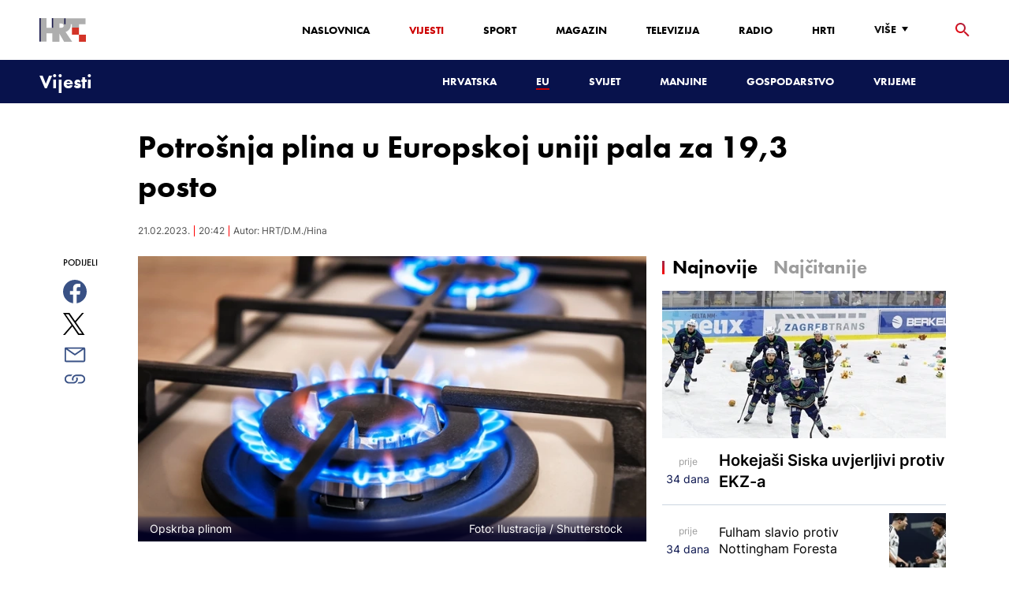

--- FILE ---
content_type: text/html; charset=utf-8
request_url: https://vijesti.hrt.hr/eu/potrosnja-plina-u-europskoj-uniji-pala-za-193-posto-10623341
body_size: 19995
content:
<!DOCTYPE html><html lang="hr"><head><meta charSet="utf-8"/><meta property="og:site_name" content="Hrvatska radiotelevizija"/><meta name="robots" content="max-image-preview:large"/><script type="application/ld+json" id="j1">{"@type":"NewsArticle","mainEntityOfPage":{"@type":"WebPage","@id":"https://vijesti.hrt.hr/eu/potrosnja-plina-u-europskoj-uniji-pala-za-193-posto-10623341"},"headline":"Potrošnja plina u Europskoj uniji pala za 19,3 posto","description":"Europske zemlje smanjile su potrošnju plina u razdoblju od kolovoza do siječnja zbog manje potrošnje kućanstava uslijed neuobičajeno toplog vremena, visokih troškova za industriju koje su prouzročile manju proizvodnju i vladinih mjera.","image":["https://api.hrt.hr/media/aa/9f/shutterstock-1660250275-20221031170851.jpg"],"publisher":{"@type":"Organization","name":"HRT","logo":{"@type":"ImageObject","url":"https://www.hrt.hr/static/hrtFooter.png"}},"datePublished":"2023-02-21T20:42:55.8955478Z","dateModified":"2023-02-21T20:42:55.8955478Z","@context":"https://schema.org","keywords":""}</script><meta name="description" content="Europske zemlje smanjile su potrošnju plina u razdoblju od kolovoza do siječnja zbog manje potrošnje kućanstava uslijed neuobičajeno toplog vremena, visokih troškova za industriju koje su prouzročile manju proizvodnju i vladinih mjera."/><meta name="twitter:description" content="Europske zemlje smanjile su potrošnju plina u razdoblju od kolovoza do siječnja zbog manje potrošnje kućanstava uslijed neuobičajeno toplog vremena, visokih troškova za industriju koje su prouzročile manju proizvodnju i vladinih mjera."/><meta property="og:description" content="Europske zemlje smanjile su potrošnju plina u razdoblju od kolovoza do siječnja zbog manje potrošnje kućanstava uslijed neuobičajeno toplog vremena, visokih troškova za industriju koje su prouzročile manju proizvodnju i vladinih mjera."/><meta property="og:title" content="Potrošnja plina u Europskoj uniji pala za 19,3 posto"/><meta name="twitter:title" content="Potrošnja plina u Europskoj uniji pala za 19,3 posto"/><meta property="og:image" content="https://api.hrt.hr/media/aa/9f/shutterstock-1660250275-20221031170851.webp"/><meta name="twitter:image" content="https://api.hrt.hr/media/aa/9f/shutterstock-1660250275-20221031170851.webp"/><meta property="fb:app_id" content="458467194490146"/><meta name="pubdate" content="2023-02-21T20:42:55.8955478Z"/><meta property="og:type" content="article"/><meta property="og:url" content="https://vijesti.hrt.hr/eu/potrosnja-plina-u-europskoj-uniji-pala-za-193-posto-10623341"/><meta name="twitter:card" content="summary_large_image"/><meta name="twitter:site" content="@hrtvijesti"/><link rel="canonical" href="https://vijesti.hrt.hr/eu/potrosnja-plina-u-europskoj-uniji-pala-za-193-posto-10623341"/><meta name="viewport" content="initial-scale=1.0, width=device-width"/><meta name="google-adsense-account" content="ca-pub-3157105357205549"/><title>Potrošnja plina u Europskoj uniji pala za 19,3 posto - HRT</title><link rel="shortcut icon" href="/favicon.ico"/><link rel="apple-touch-icon" sizes="180x180" href="/hrt-180x180.png"/><link rel="icon" type="image/png" sizes="192x192" href="/hrt-192x192.png"/><link rel="icon" type="image/png" sizes="32x32" href="/hrt-32x32.png"/><link rel="icon" type="image/png" sizes="16x16" href="/hrt-16x16.png"/><link rel="preload" href="/Fonts/HRTweb-FuturaPT/Fonts/1062062/8561ff53-41a4-4747-9832-eae0f022225d.woff2" as="font" crossorigin="anonymous"/><link rel="preload" href="/Fonts/HRTweb-FuturaPT/Fonts/1062014/eefb4a0a-90e8-4703-994a-d58c1de8687e.woff2" as="font" crossorigin="anonymous"/><link rel="preload" href="/Fonts/HRTweb-FuturaPT/Fonts/1062074/91597685-99ad-4a3c-81b0-84491562b714.woff2" as="font" crossorigin="anonymous"/><script async="" src="https://pagead2.googlesyndication.com/pagead/js/adsbygoogle.js?client=ca-pub-8313716281168758" crossorigin="anonymous"></script><script async="" src="https://pagead2.googlesyndication.com/pagead/js/adsbygoogle.js?client=ca-pub-3157105357205549" crossorigin="anonymous"></script><script type="text/javascript" src="/js/iprom.js"></script><script async="" src="https://securepubads.g.doubleclick.net/tag/js/gpt.js"></script><script>
              window.googletag = window.googletag || {cmd: []};
              googletag.cmd.push(function() {
                googletag.defineSlot('/1044012/HRT_underarticle_L_300x300', [[200, 200], [1, 1], [300, 300], [160, 160], [250, 250], [300, 250]], 'div-gpt-ad-1657620534770-0').addService(googletag.pubads());
                googletag.pubads().enableSingleRequest();
                googletag.enableServices();
              });
            </script><script>
              window.googletag = window.googletag || {cmd: []};
              googletag.cmd.push(function() {
                googletag.defineSlot('/1044012/HRT_underarticle_R_300x300', [[300, 300], [1, 1], [200, 200], [250, 250], [300, 250]], 'div-gpt-ad-1657619086178-0').addService(googletag.pubads());
                googletag.pubads().enableSingleRequest();
                googletag.enableServices();
              });
            </script><script>
                  var w2g = w2g || {};
                  w2g.hostname = 'https://www.hrt.hr/';
                  w2g.targeting = {
                    section: ["vijesti"],
                  }; 
              </script><script type="text/javascript" src="https://lib.wtg-ads.com/publisher/www.hrt.hr/lib.min.js" async=""></script><link rel="preload" as="image" imagesrcset="/_next/image?url=https%3A%2F%2Fapi.hrt.hr%2Fmedia%2Faa%2F9f%2F740x438-shutterstock-1660250275-20221031170851.webp&amp;w=640&amp;q=100 640w, /_next/image?url=https%3A%2F%2Fapi.hrt.hr%2Fmedia%2Faa%2F9f%2F740x438-shutterstock-1660250275-20221031170851.webp&amp;w=750&amp;q=100 750w, /_next/image?url=https%3A%2F%2Fapi.hrt.hr%2Fmedia%2Faa%2F9f%2F740x438-shutterstock-1660250275-20221031170851.webp&amp;w=828&amp;q=100 828w, /_next/image?url=https%3A%2F%2Fapi.hrt.hr%2Fmedia%2Faa%2F9f%2F740x438-shutterstock-1660250275-20221031170851.webp&amp;w=1080&amp;q=100 1080w, /_next/image?url=https%3A%2F%2Fapi.hrt.hr%2Fmedia%2Faa%2F9f%2F740x438-shutterstock-1660250275-20221031170851.webp&amp;w=1200&amp;q=100 1200w, /_next/image?url=https%3A%2F%2Fapi.hrt.hr%2Fmedia%2Faa%2F9f%2F740x438-shutterstock-1660250275-20221031170851.webp&amp;w=1920&amp;q=100 1920w, /_next/image?url=https%3A%2F%2Fapi.hrt.hr%2Fmedia%2Faa%2F9f%2F740x438-shutterstock-1660250275-20221031170851.webp&amp;w=2048&amp;q=100 2048w, /_next/image?url=https%3A%2F%2Fapi.hrt.hr%2Fmedia%2Faa%2F9f%2F740x438-shutterstock-1660250275-20221031170851.webp&amp;w=3840&amp;q=100 3840w" imagesizes="100vw"/><meta name="next-head-count" content="38"/><link rel="preload" href="/_next/static/css/1fdcdaecb9043da01e1f.css" as="style"/><link rel="stylesheet" href="/_next/static/css/1fdcdaecb9043da01e1f.css" data-n-g=""/><link rel="preload" href="/_next/static/css/e1884dfa4c742e66d110.css" as="style"/><link rel="stylesheet" href="/_next/static/css/e1884dfa4c742e66d110.css" data-n-p=""/><noscript data-n-css=""></noscript><link rel="preload" href="/_next/static/chunks/webpack-50bee04d1dc61f8adf5b.js" as="script"/><link rel="preload" href="/_next/static/chunks/framework.50c3b31bc23dfcb1af3f.js" as="script"/><link rel="preload" href="/_next/static/chunks/commons.66f7f6913276c166d3c5.js" as="script"/><link rel="preload" href="/_next/static/chunks/main-16dabd58b4f52b1e2bb9.js" as="script"/><link rel="preload" href="/_next/static/chunks/pages/_app-7f9c22dbeb4b419f5188.js" as="script"/><link rel="preload" href="/_next/static/chunks/75fc9c18.daa6e841d2cb4900e052.js" as="script"/><link rel="preload" href="/_next/static/chunks/e12450fa2f8a4860b0bd45a1ee203cf5b05a71f6.d1f19095797ceed671aa.js" as="script"/><link rel="preload" href="/_next/static/chunks/27f6cc954dc358626446873a98a637301b9e3317.527443d06abdb29a139f.js" as="script"/><link rel="preload" href="/_next/static/chunks/e95df07f7d38fe831e9becdbde808a55a766ba71.7c93d7f2e225f5937400.js" as="script"/><link rel="preload" href="/_next/static/chunks/pages/%5B...slug%5D-528a18e72e701285545c.js" as="script"/></head><body><div id="__next"><div class="w-full overflow-hidden"><header class="relative w-full z-40"><div class="z-50 bg-white relative hidden lg:flex lg:h-30 h-28 text-black2 px-6 sm:px-20"><div class="relative flex w-full justify-between"><a href="/" id="logo" class="my-auto logo dark z-60"></a><nav class="my-auto futuraBlack hidden lg:flex"><ul class="flex text-base"><li class="mr-20"><a href="https://www.hrt.hr" class="text-black uppercase leading-lessTight">Naslovnica</a></li><li class="mr-20"><a href="https://vijesti.hrt.hr" class="text-red2 uppercase leading-lessTight">Vijesti</a></li><li class="mr-20"><a href="https://sport.hrt.hr" class="text-black uppercase leading-lessTight">Sport</a></li><li class="mr-20"><a href="https://magazin.hrt.hr" class="text-black uppercase leading-lessTight">Magazin</a></li><li class="mr-20"><a href="https://hrtprikazuje.hrt.hr" class="text-black uppercase leading-lessTight">Televizija</a></li><li class="mr-20"><a href="https://radio.hrt.hr" class="text-black uppercase leading-lessTight">Radio</a></li><li class="mr-20"><a href="https://hrti.hrt.hr/home" class="text-black uppercase leading-lessTight">HRTi</a></li><div class="relative"><li class="mr-20"><button class="uppercase leading-lessTight flex focus:outline-none" aria-label="Više"><span>Više</span><svg class="align-middle z-50 mr-2 -mt-1.8px" width="20" height="20" viewBox="0 0 20 20" fill="none" xmlns="http://www.w3.org/2000/svg"><path d="M15 8L10.97 14L7 8H15Z" fill="#000000"></path></svg></button></li><div class="hidden lg:block transform absolute subdropdown z-70" style="min-width:200px;top:35px;right:60px;box-shadow:0px 5px 5px 0px rgba(0, 0, 0, 0.4)" tabindex="0"></div></div></ul><button class="focus:outline-none" aria-label="tražilica"><svg width="18" height="18" viewBox="0 0 18 18" fill="none" xmlns="http://www.w3.org/2000/svg"><path d="M6.5 0C8.22391 0 9.87721 0.684819 11.0962 1.90381C12.3152 3.12279 13 4.77609 13 6.5C13 8.11 12.41 9.59 11.44 10.73L11.71 11H12.5L17.5 16L16 17.5L11 12.5V11.71L10.73 11.44C9.55055 12.4468 8.05071 12.9999 6.5 13C4.77609 13 3.12279 12.3152 1.90381 11.0962C0.684819 9.87721 0 8.22391 0 6.5C0 4.77609 0.684819 3.12279 1.90381 1.90381C3.12279 0.684819 4.77609 0 6.5 0ZM6.5 2C4 2 2 4 2 6.5C2 9 4 11 6.5 11C9 11 11 9 11 6.5C11 4 9 2 6.5 2Z" fill="url(#paint0_linear)"></path><defs><linearGradient id="paint0_linear" x1="0" y1="17.5" x2="31.5" y2="-14.5833" gradientUnits="userSpaceOnUse"><stop stop-color="#FF0000"></stop><stop offset="0.989187" stop-color="#444F8D"></stop></linearGradient></defs></svg></button></nav></div><div class="z-50 relative search  "><input type="text" class="focus:outline-none rounded-lg searchInput " placeholder="Pretraži HRT..." value=""/><a href="https://www.hrt.hr/pretraga?q=" class="hidden lg:hidden absolute top-2 bottom-0 my-auto" style="height:18px;left:11px"><svg width="18" height="18" viewBox="0 0 18 18" fill="none" xmlns="http://www.w3.org/2000/svg"><path d="M6.5 0C8.22391 0 9.87721 0.684819 11.0962 1.90381C12.3152 3.12279 13 4.77609 13 6.5C13 8.11 12.41 9.59 11.44 10.73L11.71 11H12.5L17.5 16L16 17.5L11 12.5V11.71L10.73 11.44C9.55055 12.4468 8.05071 12.9999 6.5 13C4.77609 13 3.12279 12.3152 1.90381 11.0962C0.684819 9.87721 0 8.22391 0 6.5C0 4.77609 0.684819 3.12279 1.90381 1.90381C3.12279 0.684819 4.77609 0 6.5 0ZM6.5 2C4 2 2 4 2 6.5C2 9 4 11 6.5 11C9 11 11 9 11 6.5C11 4 9 2 6.5 2Z" fill="#ca0000"></path></svg></a></div><button style="outline:none" class="z-10 hidden absolute right-20 top-0 bottom-0 m-auto lg:hidden" aria-label="zatvori tražilicu"><svg xmlns="http://www.w3.org/2000/svg" height="26" width="26" viewBox="0 0 24 24"><path d="M0 0h24v24H0V0z" fill="none"></path><path d="M19 6.41L17.59 5 12 10.59 6.41 5 5 6.41 10.59 12 5 17.59 6.41 19 12 13.41 17.59 19 19 17.59 13.41 12 19 6.41z" fill="#CA0000"></path></svg></button></div><div class="relative w-full hidden lg:flex lg:px-20 h-22"><div class="absolute inset-0 w-full h-full" style="background-color:#08124C"></div><nav class="flex w-full my-auto justify-between"><a href="/" class="block"><div class="text-2xl relative z-50 futuraBlack text-white">Vijesti</div></a><ul class="my-auto flex text-base text-white futuraBlack"><li class="mr-20 relative z-40"><a href="https://vijesti.hrt.hr/hrvatska" class="uppercase leading-lessTight">Hrvatska</a></li><li class="mr-20 relative z-40"><a href="https://vijesti.hrt.hr/eu" style="border-bottom:2px solid #ca0000" class="uppercase leading-lessTight">EU</a></li><li class="mr-20 relative z-40"><a href="https://vijesti.hrt.hr/svijet" class="uppercase leading-lessTight">Svijet</a></li><li class="mr-20 relative z-40"><a href="https://vijesti.hrt.hr/manjine" class="uppercase leading-lessTight">Manjine</a></li><li class="mr-20 relative z-40"><a href="https://vijesti.hrt.hr/gospodarstvo" class="uppercase leading-lessTight">Gospodarstvo</a></li><li class="mr-20 relative z-40"><a href="https://vrijeme-i-promet.hrt.hr" class="uppercase leading-lessTight">Vrijeme</a></li><li style="width:18px;height:18px"></li></ul></nav></div><div class="w-full relative z-70 lg:hidden"><div class="pt-4 px-8 md:px-16 h-16 flex items-start justify-between bg-white"><a href="/" id="logo" class="logo dark z-60"></a><button class="flex-grow-0 -mt-1.8px" style="outline:none" aria-label="Otvori mobilne meni"><svg width="24" height="24" viewBox="0 0 24 24" fill="none" xmlns="http://www.w3.org/2000/svg"><path d="M3 18V16H21V18H3ZM3 13V11H21V13H3ZM3 8V6H21V8H3Z" fill="#08124C"></path></svg></button></div><div class="relative z-70 flex w-full h-16"><div class="absolute inset-0 w-full h-full z-40" style="background-color:#08124C"></div><div class="z-70 relative w-full h-full flex my-auto"><div style="opacity:1" class="z-50 absolute top-2 left-8 text-xl flex-grow-0 futuraBlack text-white"><a href="/">Vijesti</a></div><ul class="z-40 no-scrollbar pl-62 py-4 w-full overflow-x-scroll relative my-auto flex items-center text-base text-white futuraMid"><li class="mr-12"><a href="https://vijesti.hrt.hr/hrvatska" class="whitespace-no-wrap leading-lessTight">Hrvatska</a></li><li class="mr-12"><a href="https://vijesti.hrt.hr/eu" style="border-bottom:2px solid #ca0000" class="whitespace-no-wrap leading-lessTight">EU</a></li><li class="mr-12"><a href="https://vijesti.hrt.hr/svijet" class="whitespace-no-wrap leading-lessTight">Svijet</a></li><li class="mr-12"><a href="https://vijesti.hrt.hr/manjine" class="whitespace-no-wrap leading-lessTight">Manjine</a></li><li class="mr-12"><a href="https://vijesti.hrt.hr/gospodarstvo" class="whitespace-no-wrap leading-lessTight">Gospodarstvo</a></li><li class="mr-12"><a href="https://vrijeme-i-promet.hrt.hr" class="whitespace-no-wrap leading-lessTight">Vrijeme</a></li><li style="width:18px;height:18px"></li></ul></div></div></div><div class="block lg:hidden transform absolute mobile-subdropdown z-70 rounded-lg" style="z-index:100000" tabindex="0"></div></header><div class="container mx-auto"><div class="-mx-0.2 xl:-mx-4 flex"><div class="hidden xl:block xl:w-1/12 px-0.2 xl:px-4"></div><div class="w-full xl:w-9/12 px-0.2 xl:px-4"><h1 class="futuraBlack text-2xl xl:text-6xl leading-tight mt-5 xl:mt-12">Potrošnja plina u Europskoj uniji pala za 19,3 posto</h1><div class="flex flex-wrap mt-4 sm:mt-2 xl:mt-10" style="color:#505050"><p class="text-sm leading-tighter">21.02.2023.</p><span class="mx-2 leading-tighter" style="border-left:1px solid #FF0000"></span><p class="text-sm leading-tighter">21:42</p><span class="mx-2 leading-tighter" style="border-left:1px solid #FF0000"></span><p class="text-sm leading-tighter">Autor: <!-- -->HRT/D.M./Hina</p></div></div></div><div class="-mx-0.2 xl:-mx-4 xl:flex mt-4 xl:mt-10"><div class="hidden xl:block xl:w-1/12 h-screen px-0.2 xl:px-4"><div class="h-screen "><p class="text-sm futura futuraMid">PODIJELI</p><a><div class="mt-4 cursor-pointer"><svg width="30" height="34" viewBox="0 0 24 24" fill="none" xmlns="http://www.w3.org/2000/svg"><path fill="#395185" fill-rule="evenodd" clip-rule="evenodd" d="M13.875 23.8544C19.6118 22.9542 24 17.9896 24 12C24 5.37258 18.6274 0 12 0C5.37258 0 0 5.37258 0 12C0 17.9896 4.38819 22.9542 10.125 23.8544V15.0781H7V11.4531H10.125V8.78125C10.125 7.26042 10.5495 6.08333 11.3984 5.25C12.2474 4.41667 13.3802 4 14.7969 4C15.9948 4 16.9219 4.04688 17.5781 4.14062V7.375L15.6719 7.39062C14.9635 7.39062 14.487 7.53646 14.2422 7.82812C13.9974 8.11979 13.875 8.55729 13.875 9.14062V11.4531H17.4531L16.9844 15.0781H13.875V23.8544Z"></path></svg></div></a><a><div class="mt-4 cursor-pointer"><svg width="28" height="28" viewBox="0 0 40 40" fill="none" xmlns="http://www.w3.org/2000/svg"><path d="M23.2936 16.9373L37.8643 0H34.4115L21.7597 14.7064L11.6548 0H0L15.2806 22.2387L0 40H3.45299L16.8136 24.4695L27.4851 40H39.1399L23.2927 16.9373H23.2936ZM18.5642 22.4346L17.016 20.2201L4.69715 2.59936H10.0007L19.9422 16.8199L21.4904 19.0344L34.4131 37.5189H29.1095L18.5642 22.4354V22.4346Z" fill="#000000"></path></svg></div></a><a title="E-mail" href="mailto:?subject=Potrošnja plina u Europskoj uniji pala za 19,3 posto&amp;body=https://vijesti.hrt.hr/eu/potrosnja-plina-u-europskoj-uniji-pala-za-193-posto-10623341"><div class="mt-4 cursor-pointer"><svg width="30" height="30" viewBox="0 0 30 30" fill="none" xmlns="http://www.w3.org/2000/svg"><path d="M26.25 5.625H3.75C3.25272 5.625 2.77581 5.82254 2.42417 6.17417C2.07254 6.52581 1.875 7.00272 1.875 7.5V22.5C1.875 22.9973 2.07254 23.4742 2.42417 23.8258C2.77581 24.1775 3.25272 24.375 3.75 24.375H26.25C26.7473 24.375 27.2242 24.1775 27.5758 23.8258C27.9275 23.4742 28.125 22.9973 28.125 22.5V7.5C28.125 7.00272 27.9275 6.52581 27.5758 6.17417C27.2242 5.82254 26.7473 5.625 26.25 5.625ZM24.1875 7.5L15 13.8562L5.8125 7.5H24.1875ZM3.75 22.5V8.35312L14.4656 15.7687C14.6226 15.8776 14.809 15.936 15 15.936C15.191 15.936 15.3774 15.8776 15.5344 15.7687L26.25 8.35312V22.5H3.75Z" fill="#395185"></path></svg></div></a><button style="outline:none"><div class="cursor-pointer"><svg width="30" height="30" viewBox="0 0 30 30" fill="none" xmlns="http://www.w3.org/2000/svg"><path d="M11.9137 10.3125H7.5C6.00816 10.3125 4.57742 10.9051 3.52252 11.96C2.46763 13.0149 1.875 14.4457 1.875 15.9375C1.875 17.4293 2.46763 18.8601 3.52252 19.915C4.57742 20.9699 6.00816 21.5625 7.5 21.5625H13.125C14.0251 21.563 14.9122 21.3474 15.7118 20.9339C16.5114 20.5205 17.2 19.9211 17.7199 19.1863C18.2398 18.4515 18.5757 17.6026 18.6995 16.711C18.8233 15.8194 18.7313 14.9112 18.4312 14.0625H16.875C16.7137 14.0625 16.5562 14.0812 16.4062 14.1206C16.7225 14.6916 16.8842 15.3352 16.8754 15.9878C16.8667 16.6404 16.6878 17.2794 16.3564 17.8417C16.0249 18.4039 15.5525 18.87 14.9858 19.1937C14.4191 19.5174 13.7777 19.6876 13.125 19.6875H7.5C6.50544 19.6875 5.55161 19.2924 4.84835 18.5891C4.14509 17.8859 3.75 16.9321 3.75 15.9375C3.75 14.9429 4.14509 13.9891 4.84835 13.2858C5.55161 12.5826 6.50544 12.1875 7.5 12.1875H10.3781C10.7869 11.4825 11.3062 10.8487 11.9156 10.3125H11.9137Z" fill="#395185"></path><path d="M16.874 10.3125C15.9739 10.312 15.0868 10.5276 14.2872 10.9411C13.4877 11.3545 12.799 11.9539 12.2792 12.6887C11.7593 13.4235 11.4233 14.2724 11.2995 15.164C11.1758 16.0556 11.2677 16.9638 11.5678 17.8125H13.6265C13.2974 17.2424 13.1241 16.5958 13.1241 15.9375C13.1241 15.2793 13.2974 14.6326 13.6265 14.0625C13.9556 13.4925 14.429 13.0191 14.9991 12.6899C15.5691 12.3608 16.2158 12.1875 16.874 12.1875H22.499C23.4936 12.1875 24.4474 12.5826 25.1507 13.2858C25.854 13.9891 26.249 14.9429 26.249 15.9375C26.249 16.9321 25.854 17.8859 25.1507 18.5892C24.4474 19.2924 23.4936 19.6875 22.499 19.6875H19.6209C19.213 20.3914 18.6937 21.0246 18.0834 21.5625H22.499C23.2377 21.5625 23.9692 21.417 24.6516 21.1343C25.3341 20.8516 25.9542 20.4373 26.4765 19.915C26.9988 19.3926 27.4132 18.7726 27.6959 18.0901C27.9785 17.4076 28.124 16.6762 28.124 15.9375C28.124 15.1988 27.9785 14.4674 27.6959 13.7849C27.4132 13.1024 26.9988 12.4824 26.4765 11.96C25.9542 11.4377 25.3341 11.0234 24.6516 10.7407C23.9692 10.458 23.2377 10.3125 22.499 10.3125H16.874Z" fill="#395185"></path></svg></div></button></div></div><div class="w-full xl:w-7/12 px-0.2 xl:px-4 text-lg a-body"><div class="mb-3 xl:mb-12 relative mainArticleImage"><div style="display:block;overflow:hidden;position:relative;box-sizing:border-box;margin:0"><div style="display:block;box-sizing:border-box;padding-top:56.12403100775194%"></div><img alt="Opskrba plinom" sizes="100vw" srcSet="/_next/image?url=https%3A%2F%2Fapi.hrt.hr%2Fmedia%2Faa%2F9f%2F740x438-shutterstock-1660250275-20221031170851.webp&amp;w=640&amp;q=100 640w, /_next/image?url=https%3A%2F%2Fapi.hrt.hr%2Fmedia%2Faa%2F9f%2F740x438-shutterstock-1660250275-20221031170851.webp&amp;w=750&amp;q=100 750w, /_next/image?url=https%3A%2F%2Fapi.hrt.hr%2Fmedia%2Faa%2F9f%2F740x438-shutterstock-1660250275-20221031170851.webp&amp;w=828&amp;q=100 828w, /_next/image?url=https%3A%2F%2Fapi.hrt.hr%2Fmedia%2Faa%2F9f%2F740x438-shutterstock-1660250275-20221031170851.webp&amp;w=1080&amp;q=100 1080w, /_next/image?url=https%3A%2F%2Fapi.hrt.hr%2Fmedia%2Faa%2F9f%2F740x438-shutterstock-1660250275-20221031170851.webp&amp;w=1200&amp;q=100 1200w, /_next/image?url=https%3A%2F%2Fapi.hrt.hr%2Fmedia%2Faa%2F9f%2F740x438-shutterstock-1660250275-20221031170851.webp&amp;w=1920&amp;q=100 1920w, /_next/image?url=https%3A%2F%2Fapi.hrt.hr%2Fmedia%2Faa%2F9f%2F740x438-shutterstock-1660250275-20221031170851.webp&amp;w=2048&amp;q=100 2048w, /_next/image?url=https%3A%2F%2Fapi.hrt.hr%2Fmedia%2Faa%2F9f%2F740x438-shutterstock-1660250275-20221031170851.webp&amp;w=3840&amp;q=100 3840w" src="/_next/image?url=https%3A%2F%2Fapi.hrt.hr%2Fmedia%2Faa%2F9f%2F740x438-shutterstock-1660250275-20221031170851.webp&amp;w=3840&amp;q=100" decoding="async" style="position:absolute;top:0;left:0;bottom:0;right:0;box-sizing:border-box;padding:0;border:none;margin:auto;display:block;width:0;height:0;min-width:100%;max-width:100%;min-height:100%;max-height:100%"/></div><div class="absolute z-10 w-full right-0 bottom-0"><div class="text-white py-3 pl-6 pr-12 flex flex-col xl:flex-row justify-between imageDesc"><div class="leading-lessTight text-sm xl:text-base">Opskrba plinom</div><div class="leading-lessTight text-sm xl:text-base">Foto: <!-- -->Ilustracija<!-- --> / <!-- -->Shutterstock</div></div></div></div><div class="hidden md:flex xl:flex xl:hidden mb-4"><span class="mr-4"><a><div class="mt-4 cursor-pointer"><svg width="30" height="31" viewBox="0 0 24 24" fill="none" xmlns="http://www.w3.org/2000/svg"><path fill="#395185" fill-rule="evenodd" clip-rule="evenodd" d="M13.875 23.8544C19.6118 22.9542 24 17.9896 24 12C24 5.37258 18.6274 0 12 0C5.37258 0 0 5.37258 0 12C0 17.9896 4.38819 22.9542 10.125 23.8544V15.0781H7V11.4531H10.125V8.78125C10.125 7.26042 10.5495 6.08333 11.3984 5.25C12.2474 4.41667 13.3802 4 14.7969 4C15.9948 4 16.9219 4.04688 17.5781 4.14062V7.375L15.6719 7.39062C14.9635 7.39062 14.487 7.53646 14.2422 7.82812C13.9974 8.11979 13.875 8.55729 13.875 9.14062V11.4531H17.4531L16.9844 15.0781H13.875V23.8544Z"></path></svg></div></a></span><span class="mr-4"><a><div class="mt-4 cursor-pointer"><svg width="28" height="28" viewBox="0 0 40 40" fill="none" xmlns="http://www.w3.org/2000/svg"><path d="M23.2936 16.9373L37.8643 0H34.4115L21.7597 14.7064L11.6548 0H0L15.2806 22.2387L0 40H3.45299L16.8136 24.4695L27.4851 40H39.1399L23.2927 16.9373H23.2936ZM18.5642 22.4346L17.016 20.2201L4.69715 2.59936H10.0007L19.9422 16.8199L21.4904 19.0344L34.4131 37.5189H29.1095L18.5642 22.4354V22.4346Z" fill="#000000"></path></svg></div></a></span><span class="mr-4"><a href="https://api.whatsapp.com/send?text=https://vijesti.hrt.hr/eu/potrosnja-plina-u-europskoj-uniji-pala-za-193-posto-10623341" target="_blank"><div class="mt-4 cursor-pointer"><svg width="30" height="31" viewBox="0 0 30 30" fill="none" xmlns="http://www.w3.org/2000/svg"><path d="M15.045 7.63684C10.5013 7.63684 6.80625 11.6543 6.80375 16.5919C6.8025 18.6075 7.34625 20.1174 8.25875 21.6967L7.42625 25.002L10.5438 24.1132C11.94 25.0143 13.2737 25.5552 15.0375 25.5552C19.5775 25.5552 23.2762 21.5377 23.2775 16.5987C23.2812 11.6503 19.6 7.6382 15.045 7.63684ZM19.89 20.4436C19.6838 21.0729 18.6938 21.6464 18.2188 21.7239C17.7925 21.7932 17.2525 21.8217 16.6587 21.6179C16.2987 21.4942 15.8375 21.3284 15.2475 21.0511C12.7638 19.885 11.1413 17.1655 11.0175 16.9861C10.8938 16.8067 10.0063 15.5264 10.0063 14.2013C10.0063 12.8762 10.6462 12.2252 10.8725 11.9547C11.1 11.6829 11.3675 11.6149 11.5325 11.6149L12.0075 11.6244C12.16 11.6326 12.3638 11.5619 12.565 12.0865C12.7712 12.6261 13.2662 13.9512 13.3288 14.0858C13.39 14.2203 13.4325 14.378 13.3488 14.5574C13.2662 14.7368 13.225 14.8496 13.1012 15.0059L12.73 15.4775C12.6062 15.612 12.4775 15.7574 12.6213 16.0265C12.7663 16.2957 13.2625 17.1777 13.9988 17.8912C14.945 18.8086 15.7425 19.0927 15.99 19.2272C16.2375 19.3618 16.3825 19.34 16.5262 19.1593C16.6712 18.9799 17.145 18.3737 17.31 18.1033C17.475 17.8328 17.64 17.879 17.8675 17.9687C18.095 18.0584 19.3125 18.7094 19.56 18.8453C19.8075 18.9799 19.9725 19.0478 20.035 19.1593C20.0963 19.2748 20.0963 19.8144 19.89 20.4436ZM0 0.380615V32.999H30V0.380615H0H0ZM15.0413 27.375C13.3825 27.375 11.7488 26.9224 10.3013 26.0635L5.0475 27.5626L6.45375 21.9794C5.58625 20.3458 5.13 18.492 5.13125 16.5919C5.13375 10.65 9.57875 5.81701 15.0413 5.81701C17.6925 5.81837 20.1812 6.94098 22.0525 8.97691C23.9237 11.0128 24.9538 13.7215 24.9525 16.6001C24.95 22.5421 20.5037 27.375 15.0413 27.375Z" fill="#4DCB5B"></path></svg></div></a></span><span class="mr-4"><a title="E-mail" href="mailto:?subject=Potrošnja plina u Europskoj uniji pala za 19,3 posto&amp;body=https://vijesti.hrt.hr/eu/potrosnja-plina-u-europskoj-uniji-pala-za-193-posto-10623341"><div class="mt-4 cursor-pointer"><svg width="30" height="30" viewBox="0 0 30 30" fill="none" xmlns="http://www.w3.org/2000/svg"><path d="M26.25 5.625H3.75C3.25272 5.625 2.77581 5.82254 2.42417 6.17417C2.07254 6.52581 1.875 7.00272 1.875 7.5V22.5C1.875 22.9973 2.07254 23.4742 2.42417 23.8258C2.77581 24.1775 3.25272 24.375 3.75 24.375H26.25C26.7473 24.375 27.2242 24.1775 27.5758 23.8258C27.9275 23.4742 28.125 22.9973 28.125 22.5V7.5C28.125 7.00272 27.9275 6.52581 27.5758 6.17417C27.2242 5.82254 26.7473 5.625 26.25 5.625ZM24.1875 7.5L15 13.8562L5.8125 7.5H24.1875ZM3.75 22.5V8.35312L14.4656 15.7687C14.6226 15.8776 14.809 15.936 15 15.936C15.191 15.936 15.3774 15.8776 15.5344 15.7687L26.25 8.35312V22.5H3.75Z" fill="#395185"></path></svg></div></a></span><span class="mr-4 flex pt-2"><button style="outline:none"><div class="cursor-pointer"><svg width="30" height="30" viewBox="0 0 30 30" fill="none" xmlns="http://www.w3.org/2000/svg"><path d="M11.9137 10.3125H7.5C6.00816 10.3125 4.57742 10.9051 3.52252 11.96C2.46763 13.0149 1.875 14.4457 1.875 15.9375C1.875 17.4293 2.46763 18.8601 3.52252 19.915C4.57742 20.9699 6.00816 21.5625 7.5 21.5625H13.125C14.0251 21.563 14.9122 21.3474 15.7118 20.9339C16.5114 20.5205 17.2 19.9211 17.7199 19.1863C18.2398 18.4515 18.5757 17.6026 18.6995 16.711C18.8233 15.8194 18.7313 14.9112 18.4312 14.0625H16.875C16.7137 14.0625 16.5562 14.0812 16.4062 14.1206C16.7225 14.6916 16.8842 15.3352 16.8754 15.9878C16.8667 16.6404 16.6878 17.2794 16.3564 17.8417C16.0249 18.4039 15.5525 18.87 14.9858 19.1937C14.4191 19.5174 13.7777 19.6876 13.125 19.6875H7.5C6.50544 19.6875 5.55161 19.2924 4.84835 18.5891C4.14509 17.8859 3.75 16.9321 3.75 15.9375C3.75 14.9429 4.14509 13.9891 4.84835 13.2858C5.55161 12.5826 6.50544 12.1875 7.5 12.1875H10.3781C10.7869 11.4825 11.3062 10.8487 11.9156 10.3125H11.9137Z" fill="#395185"></path><path d="M16.874 10.3125C15.9739 10.312 15.0868 10.5276 14.2872 10.9411C13.4877 11.3545 12.799 11.9539 12.2792 12.6887C11.7593 13.4235 11.4233 14.2724 11.2995 15.164C11.1758 16.0556 11.2677 16.9638 11.5678 17.8125H13.6265C13.2974 17.2424 13.1241 16.5958 13.1241 15.9375C13.1241 15.2793 13.2974 14.6326 13.6265 14.0625C13.9556 13.4925 14.429 13.0191 14.9991 12.6899C15.5691 12.3608 16.2158 12.1875 16.874 12.1875H22.499C23.4936 12.1875 24.4474 12.5826 25.1507 13.2858C25.854 13.9891 26.249 14.9429 26.249 15.9375C26.249 16.9321 25.854 17.8859 25.1507 18.5892C24.4474 19.2924 23.4936 19.6875 22.499 19.6875H19.6209C19.213 20.3914 18.6937 21.0246 18.0834 21.5625H22.499C23.2377 21.5625 23.9692 21.417 24.6516 21.1343C25.3341 20.8516 25.9542 20.4373 26.4765 19.915C26.9988 19.3926 27.4132 18.7726 27.6959 18.0901C27.9785 17.4076 28.124 16.6762 28.124 15.9375C28.124 15.1988 27.9785 14.4674 27.6959 13.7849C27.4132 13.1024 26.9988 12.4824 26.4765 11.96C25.9542 11.4377 25.3341 11.0234 24.6516 10.7407C23.9692 10.458 23.2377 10.3125 22.499 10.3125H16.874Z" fill="#395185"></path></svg></div></button></span></div><div class="p-0 w-full mb-8 xl:mb-12 font-semibold xl:w-85 text-lg articleText"><p>Europske zemlje smanjile su potrošnju plina u razdoblju od kolovoza do siječnja zbog manje potrošnje kućanstava uslijed neuobičajeno toplog vremena, visokih troškova za industriju koje su prouzročile manju proizvodnju i vladinih mjera.</p></div><div id="wtg_inarticle_desktop_1" class="hidden xl:block mb-8"></div><div id="wtg_inarticle_mobile_1" class="block xl:hidden mb-8"></div><div class="w-full xl:w-85 my-12"><div class="w-full flex py-4 "><div class="mr-4" style="margin-top:2px"><svg width="14" height="14" viewBox="0 0 14 14" fill="none" xmlns="http://www.w3.org/2000/svg"><path d="M2.91663 1.75L4.69988 0L11.6666 7L4.69988 14L2.91663 12.25L8.16662 7L2.91663 1.75Z" fill="#FF0000"></path></svg></div><a href="https://vijesti.hrt.hr/eu/clanice-eu-a-ubrzano-se-pripremaju-za-moguci-prekid-opskrbe-ruskim-plinom-8613326" class="w-8/12 mr-8 leading-lessTight text-lg">Europska komisija predstavila plan smanjenja potrošnje plina za 15%</a><div class="relative" style="width:133px;height:75px"><div style="display:block;overflow:hidden;position:absolute;top:0;left:0;bottom:0;right:0;box-sizing:border-box;margin:0"><noscript><img alt="EK je predstavila plan smanjenja potrošnje plina za 15%" srcSet="/_next/image?url=https%3A%2F%2Fapi.hrt.hr%2Fmedia%2F9b%2Ff7%2F240x135-befunky-collage-2-20220720205552.webp&amp;w=640&amp;q=100 640w, /_next/image?url=https%3A%2F%2Fapi.hrt.hr%2Fmedia%2F9b%2Ff7%2F240x135-befunky-collage-2-20220720205552.webp&amp;w=750&amp;q=100 750w, /_next/image?url=https%3A%2F%2Fapi.hrt.hr%2Fmedia%2F9b%2Ff7%2F240x135-befunky-collage-2-20220720205552.webp&amp;w=828&amp;q=100 828w, /_next/image?url=https%3A%2F%2Fapi.hrt.hr%2Fmedia%2F9b%2Ff7%2F240x135-befunky-collage-2-20220720205552.webp&amp;w=1080&amp;q=100 1080w, /_next/image?url=https%3A%2F%2Fapi.hrt.hr%2Fmedia%2F9b%2Ff7%2F240x135-befunky-collage-2-20220720205552.webp&amp;w=1200&amp;q=100 1200w, /_next/image?url=https%3A%2F%2Fapi.hrt.hr%2Fmedia%2F9b%2Ff7%2F240x135-befunky-collage-2-20220720205552.webp&amp;w=1920&amp;q=100 1920w, /_next/image?url=https%3A%2F%2Fapi.hrt.hr%2Fmedia%2F9b%2Ff7%2F240x135-befunky-collage-2-20220720205552.webp&amp;w=2048&amp;q=100 2048w, /_next/image?url=https%3A%2F%2Fapi.hrt.hr%2Fmedia%2F9b%2Ff7%2F240x135-befunky-collage-2-20220720205552.webp&amp;w=3840&amp;q=100 3840w" src="https://api.hrt.hr/media/9b/f7/240x135-befunky-collage-2-20220720205552.webp" decoding="async" style="position:absolute;top:0;left:0;bottom:0;right:0;box-sizing:border-box;padding:0;border:none;margin:auto;display:block;width:0;height:0;min-width:100%;max-width:100%;min-height:100%;max-height:100%;object-fit:cover"/></noscript><img alt="EK je predstavila plan smanjenja potrošnje plina za 15%" src="[data-uri]" decoding="async" style="position:absolute;top:0;left:0;bottom:0;right:0;box-sizing:border-box;padding:0;border:none;margin:auto;display:block;width:0;height:0;min-width:100%;max-width:100%;min-height:100%;max-height:100%;object-fit:cover"/></div></div></div></div><div class="p-0 mb-12 w-full xl:w-85 text-lg articleText"><p>Ukupna potrošnja plina u Europskoj uniji pala je za 19,3 posto u razdoblju od kolovoza prošle godine do siječnja u usporedbi s petogodišnjim prosjekom u istom razdoblju, objavio je u utorak Eurostat.<br><br>Rusija, prethodno glavni dobavljač, drastično je smanjila isporuke plina europskim zemljama u mjesecima nakon invazije na Ukrajinu. To je prouzročilo rekordno visoke cijene plina u Europi. <br><br></p><h2>Padaju cijene</h2><br>Manja potrošnja plina pomogla je zemljama EU-a, a zalihe su pred kraj zime neuobičajeno pune. Cijene europskog plina padaju od prosinca, ali su svejedno više nego prethodnih godina.<br><br>Čini se da će zemlje EU-a uspjeti ostvariti svoj cilj dobrovoljnog smanjenja potražnje za plinom za 15 posto u razdoblju od kolovoza do ožujka, što je jedna od brojnih izvanrednih mjera koje su Bruxelles i vlade članica EU-a uvodile kako bi sačuvale plin i zamijenile Rusiju alternativnim dobavljačima.<br><br><h2>I vrijeme je faktor</h2><br>Analitičari kažu da se još uvijek ne može konkretno reći što je dovelo do smanjene potražnje u određenim sektorima, ali topliji zimski mjeseci i smanjenje industrijske proizvodnje zbog visokih cijena jedni su od uzroka. Vrijeme je definitivno odigralo veliku ulogu, rekao je <strong>Jacob Mandel</strong> iz Aurora Energy Researcha.<br><br>Potražnja u EU-u pala je za više od 22 posto u listopadu, studenom i siječnju, prema Eurostatu. Prosinac, koji je imao više dana s niskom temperaturom, bilježi manji pad od 13 posto.<br><br><h2>U Finskoj potrošnja pala za 57 posto</h2><br>Odvojena analiza think-thanka Bruegel pokazuje da je potrošnja u Njemačkoj, koja je najveći europski potrošač plina, pala za više od 27 posto u industrijskom sektoru u siječnju, u kućanstvima za 25 posto, a za 12 posto u energetskom sektoru. Ti su postoci razlika u odnosu na siječanj u razdoblju od 2019. do 2021.<br><br>Pad potrošnje nejednako je raspoređen među državama članicama. U Finskoj je tako potrošnja plina pala za 57 posto, a u Španjolskoj za 14 posto.<p></p><p>
</p><p>
</p><p>
</p><p>
</p><p>
</p><p>
</p></div><div class="w-full flex flex-wrap -mx-4"></div><p class="font-semibold mt-12 xl:w-85 default-text">Vijesti HRT-a pratite na svojim pametnim telefonima i tabletima putem aplikacija za <a href="https://apps.apple.com/hr/app/hrtvijesti/id1457183989?l=hr">iOS </a>i <a href="https://play.google.com/store/apps/details?id=hr.hrt.vijesti">Android</a>. Pratite nas i na društvenim mrežama<a href="https://www.facebook.com/HRTvijesti/"> Facebook</a>,<a href="https://twitter.com/hrtvijesti"> Twitter</a>,<a href="https://www.instagram.com/hrvatska_radiotelevizija/"> Instagram</a>,<a href="https://www.tiktok.com/@hrvatska_radiotelevizija"> TikTok</a> i<a href="https://www.youtube.com/user/HRTnovimediji"> YouTube</a>!</p><div class="mt-12 xl:flex"><div>
                                <div id='div-gpt-ad-1657620534770-0' style='min-width: 160px; min-height: 160px;'>
                                    <script>
                                        googletag.cmd.push(function() { googletag.display('div-gpt-ad-1657620534770-0'); });
                                    </script>
                                </div>
                            </div><div class="mt-12 xl:mt-0 xl:ml-20">
                                <div id='div-gpt-ad-1657619086178-0' style='min-width: 200px; min-height: 200px;'>
                                    <script>
                                        googletag.cmd.push(function() { googletag.display('div-gpt-ad-1657619086178-0'); });
                                    </script>
                                </div>
                            </div></div></div><div class="block w-full px-0.2 xl:w-4/12 xl:px-4 mt-16 xl:mt-0"><div class="flex items-center"><span class="redLine mr-4"></span><button style="outline:none"><h2 class="text-1xl xl:text-2xl futuraBlack xl:-mt-1 leading-midTight">Najnovije</h2></button><button style="outline:none"><h2 class="text-1xl xl:text-2xl ml-8 futuraBlack xl:-mt-1 leading-midTight text-gray2">Najčitanije</h2></button></div><div class="my-6"><a href="https://sport.hrt.hr/vise-sportova/hokejasi-siska-s-4-0-svladali-austrijski-ekz-12487179"><div class="relative latest-in-article-sidebar"><div style="display:block;overflow:hidden;position:absolute;top:0;left:0;bottom:0;right:0;box-sizing:border-box;margin:0"><noscript><img alt="Hokejaši Siska" srcSet="/_next/image?url=https%3A%2F%2Fapi.hrt.hr%2Fmedia%2F87%2F34%2F360x194-pxl-181225-143680996-20251222224535.webp&amp;w=640&amp;q=100 640w, /_next/image?url=https%3A%2F%2Fapi.hrt.hr%2Fmedia%2F87%2F34%2F360x194-pxl-181225-143680996-20251222224535.webp&amp;w=750&amp;q=100 750w, /_next/image?url=https%3A%2F%2Fapi.hrt.hr%2Fmedia%2F87%2F34%2F360x194-pxl-181225-143680996-20251222224535.webp&amp;w=828&amp;q=100 828w, /_next/image?url=https%3A%2F%2Fapi.hrt.hr%2Fmedia%2F87%2F34%2F360x194-pxl-181225-143680996-20251222224535.webp&amp;w=1080&amp;q=100 1080w, /_next/image?url=https%3A%2F%2Fapi.hrt.hr%2Fmedia%2F87%2F34%2F360x194-pxl-181225-143680996-20251222224535.webp&amp;w=1200&amp;q=100 1200w, /_next/image?url=https%3A%2F%2Fapi.hrt.hr%2Fmedia%2F87%2F34%2F360x194-pxl-181225-143680996-20251222224535.webp&amp;w=1920&amp;q=100 1920w, /_next/image?url=https%3A%2F%2Fapi.hrt.hr%2Fmedia%2F87%2F34%2F360x194-pxl-181225-143680996-20251222224535.webp&amp;w=2048&amp;q=100 2048w, /_next/image?url=https%3A%2F%2Fapi.hrt.hr%2Fmedia%2F87%2F34%2F360x194-pxl-181225-143680996-20251222224535.webp&amp;w=3840&amp;q=100 3840w" src="https://api.hrt.hr/media/87/34/360x194-pxl-181225-143680996-20251222224535.webp" decoding="async" style="position:absolute;top:0;left:0;bottom:0;right:0;box-sizing:border-box;padding:0;border:none;margin:auto;display:block;width:0;height:0;min-width:100%;max-width:100%;min-height:100%;max-height:100%;object-fit:cover"/></noscript><img alt="Hokejaši Siska" src="[data-uri]" decoding="async" style="position:absolute;top:0;left:0;bottom:0;right:0;box-sizing:border-box;padding:0;border:none;margin:auto;display:block;width:0;height:0;min-width:100%;max-width:100%;min-height:100%;max-height:100%;object-fit:cover"/></div></div><div class="mt-6 grid grid-cols-10 gap-y-2"><div class="col-start-0 col-span-2 flex py-0 pl-2 text-center "><div class="my-auto"><p class="text-sm mb-1 text-gray2">prije</p><p class="font-normal my-auto text-blue text-base">2 h</p></div></div><h3 class="col-start-3 col-span-8  text-l my-auto xl:text-xl font-semibold leading-lessTight">Hokejaši Siska uvjerljivi protiv EKZ-a</h3></div></a></div><a href="https://sport.hrt.hr/medunarodni-nogomet/fulham-slavio-protiv-nottingham-foresta-12487176" class="block py-4 grid grid-cols-10 gap-y-2 border-solid border-t border-gray-400"><div class="col-start-1 col-span-2 flex text-center py-0 pl-2 "><div class="my-auto"><p class=" text-sm mb-1 text-gray2">prije</p><p class="font-normal my-auto text-blue text-base">2 h</p></div></div><div class="col-start-3 col-span-6 pr-2 xl:pr-2 flex"><h3 class="text-lg my-auto leading-lessTight">Fulham slavio protiv Nottingham Foresta</h3></div><div class="col-start-9 col-span-2 flex"><div class="my-auto relative" style="height:71px;width:75px"><div style="display:block;overflow:hidden;position:absolute;top:0;left:0;bottom:0;right:0;box-sizing:border-box;margin:0"><noscript><img alt="Slavlje nogometaša Fulhama" srcSet="/_next/image?url=https%3A%2F%2Fapi.hrt.hr%2Fmedia%2F39%2F89%2F135x76-2025-12-22t222157z-1210813333-up1elcm1m55wz-rtrmadp-3-soccer-england-ful-nfo-20251222223948.webp&amp;w=640&amp;q=100 640w, /_next/image?url=https%3A%2F%2Fapi.hrt.hr%2Fmedia%2F39%2F89%2F135x76-2025-12-22t222157z-1210813333-up1elcm1m55wz-rtrmadp-3-soccer-england-ful-nfo-20251222223948.webp&amp;w=750&amp;q=100 750w, /_next/image?url=https%3A%2F%2Fapi.hrt.hr%2Fmedia%2F39%2F89%2F135x76-2025-12-22t222157z-1210813333-up1elcm1m55wz-rtrmadp-3-soccer-england-ful-nfo-20251222223948.webp&amp;w=828&amp;q=100 828w, /_next/image?url=https%3A%2F%2Fapi.hrt.hr%2Fmedia%2F39%2F89%2F135x76-2025-12-22t222157z-1210813333-up1elcm1m55wz-rtrmadp-3-soccer-england-ful-nfo-20251222223948.webp&amp;w=1080&amp;q=100 1080w, /_next/image?url=https%3A%2F%2Fapi.hrt.hr%2Fmedia%2F39%2F89%2F135x76-2025-12-22t222157z-1210813333-up1elcm1m55wz-rtrmadp-3-soccer-england-ful-nfo-20251222223948.webp&amp;w=1200&amp;q=100 1200w, /_next/image?url=https%3A%2F%2Fapi.hrt.hr%2Fmedia%2F39%2F89%2F135x76-2025-12-22t222157z-1210813333-up1elcm1m55wz-rtrmadp-3-soccer-england-ful-nfo-20251222223948.webp&amp;w=1920&amp;q=100 1920w, /_next/image?url=https%3A%2F%2Fapi.hrt.hr%2Fmedia%2F39%2F89%2F135x76-2025-12-22t222157z-1210813333-up1elcm1m55wz-rtrmadp-3-soccer-england-ful-nfo-20251222223948.webp&amp;w=2048&amp;q=100 2048w, /_next/image?url=https%3A%2F%2Fapi.hrt.hr%2Fmedia%2F39%2F89%2F135x76-2025-12-22t222157z-1210813333-up1elcm1m55wz-rtrmadp-3-soccer-england-ful-nfo-20251222223948.webp&amp;w=3840&amp;q=100 3840w" src="https://api.hrt.hr/media/39/89/135x76-2025-12-22t222157z-1210813333-up1elcm1m55wz-rtrmadp-3-soccer-england-ful-nfo-20251222223948.webp" decoding="async" style="position:absolute;top:0;left:0;bottom:0;right:0;box-sizing:border-box;padding:0;border:none;margin:auto;display:block;width:0;height:0;min-width:100%;max-width:100%;min-height:100%;max-height:100%;object-fit:cover"/></noscript><img alt="Slavlje nogometaša Fulhama" src="[data-uri]" decoding="async" style="position:absolute;top:0;left:0;bottom:0;right:0;box-sizing:border-box;padding:0;border:none;margin:auto;display:block;width:0;height:0;min-width:100%;max-width:100%;min-height:100%;max-height:100%;object-fit:cover"/></div></div></div></a><a href="https://sport.hrt.hr/medunarodni-nogomet/alexander-isak-slomio-nogu-12487159" class="block py-4 grid grid-cols-10 gap-y-2 border-solid border-t border-gray-400"><div class="col-start-1 col-span-2 flex text-center py-0 pl-2 "><div class="my-auto"><p class=" text-sm mb-1 text-gray2">prije</p><p class="font-normal my-auto text-blue text-base">2 h</p></div></div><div class="col-start-3 col-span-6 pr-2 xl:pr-2 flex"><h3 class="text-lg my-auto leading-lessTight">Alexander Isak slomio nogu</h3></div><div class="col-start-9 col-span-2 flex"><div class="my-auto relative" style="height:71px;width:75px"><div style="display:block;overflow:hidden;position:absolute;top:0;left:0;bottom:0;right:0;box-sizing:border-box;margin:0"><noscript><img alt="Alexander Isak" srcSet="/_next/image?url=https%3A%2F%2Fapi.hrt.hr%2Fmedia%2F2f%2F89%2F135x76-2025-12-20t185641z-2055983210-up1elck1gmfr8-rtrmadp-3-soccer-england-tot-liv-20251222220721.webp&amp;w=640&amp;q=100 640w, /_next/image?url=https%3A%2F%2Fapi.hrt.hr%2Fmedia%2F2f%2F89%2F135x76-2025-12-20t185641z-2055983210-up1elck1gmfr8-rtrmadp-3-soccer-england-tot-liv-20251222220721.webp&amp;w=750&amp;q=100 750w, /_next/image?url=https%3A%2F%2Fapi.hrt.hr%2Fmedia%2F2f%2F89%2F135x76-2025-12-20t185641z-2055983210-up1elck1gmfr8-rtrmadp-3-soccer-england-tot-liv-20251222220721.webp&amp;w=828&amp;q=100 828w, /_next/image?url=https%3A%2F%2Fapi.hrt.hr%2Fmedia%2F2f%2F89%2F135x76-2025-12-20t185641z-2055983210-up1elck1gmfr8-rtrmadp-3-soccer-england-tot-liv-20251222220721.webp&amp;w=1080&amp;q=100 1080w, /_next/image?url=https%3A%2F%2Fapi.hrt.hr%2Fmedia%2F2f%2F89%2F135x76-2025-12-20t185641z-2055983210-up1elck1gmfr8-rtrmadp-3-soccer-england-tot-liv-20251222220721.webp&amp;w=1200&amp;q=100 1200w, /_next/image?url=https%3A%2F%2Fapi.hrt.hr%2Fmedia%2F2f%2F89%2F135x76-2025-12-20t185641z-2055983210-up1elck1gmfr8-rtrmadp-3-soccer-england-tot-liv-20251222220721.webp&amp;w=1920&amp;q=100 1920w, /_next/image?url=https%3A%2F%2Fapi.hrt.hr%2Fmedia%2F2f%2F89%2F135x76-2025-12-20t185641z-2055983210-up1elck1gmfr8-rtrmadp-3-soccer-england-tot-liv-20251222220721.webp&amp;w=2048&amp;q=100 2048w, /_next/image?url=https%3A%2F%2Fapi.hrt.hr%2Fmedia%2F2f%2F89%2F135x76-2025-12-20t185641z-2055983210-up1elck1gmfr8-rtrmadp-3-soccer-england-tot-liv-20251222220721.webp&amp;w=3840&amp;q=100 3840w" src="https://api.hrt.hr/media/2f/89/135x76-2025-12-20t185641z-2055983210-up1elck1gmfr8-rtrmadp-3-soccer-england-tot-liv-20251222220721.webp" decoding="async" style="position:absolute;top:0;left:0;bottom:0;right:0;box-sizing:border-box;padding:0;border:none;margin:auto;display:block;width:0;height:0;min-width:100%;max-width:100%;min-height:100%;max-height:100%;object-fit:cover"/></noscript><img alt="Alexander Isak" src="[data-uri]" decoding="async" style="position:absolute;top:0;left:0;bottom:0;right:0;box-sizing:border-box;padding:0;border:none;margin:auto;display:block;width:0;height:0;min-width:100%;max-width:100%;min-height:100%;max-height:100%;object-fit:cover"/></div></div></div></a><a href="https://vijesti.hrt.hr/svijet/ukrajinski-napad-dronom-ostetio-dva-broda-i-mola-u-ruskom-krasnodaru-12486326" class="block py-4 grid grid-cols-10 gap-y-2 border-solid border-t border-gray-400"><div class="col-start-1 col-span-2 flex text-center py-0 pl-2 "><div class="my-auto"><p class=" text-sm mb-1 text-gray2">prije</p><p class="font-normal my-auto text-blue text-base">2 h</p></div></div><div class="col-start-3 col-span-6 pr-2 xl:pr-2 flex"><h3 class="text-lg my-auto leading-lessTight">Zelenski: Pregovori o okončanju rata vrlo blizu stvarnog rezultata</h3></div><div class="col-start-9 col-span-2 flex"><div class="my-auto relative" style="height:71px;width:75px"><div style="display:block;overflow:hidden;position:absolute;top:0;left:0;bottom:0;right:0;box-sizing:border-box;margin:0"><noscript><img alt="Volodomir Zelenski" srcSet="/_next/image?url=https%3A%2F%2Fapi.hrt.hr%2Fmedia%2Fde%2F20%2F135x76-2025-12-22t211210z-1825748956-rc2l9iawkcqy-rtrmadp-3-ukraine-crisis-zelenskiy-20251222220540.webp&amp;w=640&amp;q=100 640w, /_next/image?url=https%3A%2F%2Fapi.hrt.hr%2Fmedia%2Fde%2F20%2F135x76-2025-12-22t211210z-1825748956-rc2l9iawkcqy-rtrmadp-3-ukraine-crisis-zelenskiy-20251222220540.webp&amp;w=750&amp;q=100 750w, /_next/image?url=https%3A%2F%2Fapi.hrt.hr%2Fmedia%2Fde%2F20%2F135x76-2025-12-22t211210z-1825748956-rc2l9iawkcqy-rtrmadp-3-ukraine-crisis-zelenskiy-20251222220540.webp&amp;w=828&amp;q=100 828w, /_next/image?url=https%3A%2F%2Fapi.hrt.hr%2Fmedia%2Fde%2F20%2F135x76-2025-12-22t211210z-1825748956-rc2l9iawkcqy-rtrmadp-3-ukraine-crisis-zelenskiy-20251222220540.webp&amp;w=1080&amp;q=100 1080w, /_next/image?url=https%3A%2F%2Fapi.hrt.hr%2Fmedia%2Fde%2F20%2F135x76-2025-12-22t211210z-1825748956-rc2l9iawkcqy-rtrmadp-3-ukraine-crisis-zelenskiy-20251222220540.webp&amp;w=1200&amp;q=100 1200w, /_next/image?url=https%3A%2F%2Fapi.hrt.hr%2Fmedia%2Fde%2F20%2F135x76-2025-12-22t211210z-1825748956-rc2l9iawkcqy-rtrmadp-3-ukraine-crisis-zelenskiy-20251222220540.webp&amp;w=1920&amp;q=100 1920w, /_next/image?url=https%3A%2F%2Fapi.hrt.hr%2Fmedia%2Fde%2F20%2F135x76-2025-12-22t211210z-1825748956-rc2l9iawkcqy-rtrmadp-3-ukraine-crisis-zelenskiy-20251222220540.webp&amp;w=2048&amp;q=100 2048w, /_next/image?url=https%3A%2F%2Fapi.hrt.hr%2Fmedia%2Fde%2F20%2F135x76-2025-12-22t211210z-1825748956-rc2l9iawkcqy-rtrmadp-3-ukraine-crisis-zelenskiy-20251222220540.webp&amp;w=3840&amp;q=100 3840w" src="https://api.hrt.hr/media/de/20/135x76-2025-12-22t211210z-1825748956-rc2l9iawkcqy-rtrmadp-3-ukraine-crisis-zelenskiy-20251222220540.webp" decoding="async" style="position:absolute;top:0;left:0;bottom:0;right:0;box-sizing:border-box;padding:0;border:none;margin:auto;display:block;width:0;height:0;min-width:100%;max-width:100%;min-height:100%;max-height:100%;object-fit:cover"/></noscript><img alt="Volodomir Zelenski" src="[data-uri]" decoding="async" style="position:absolute;top:0;left:0;bottom:0;right:0;box-sizing:border-box;padding:0;border:none;margin:auto;display:block;width:0;height:0;min-width:100%;max-width:100%;min-height:100%;max-height:100%;object-fit:cover"/></div></div></div></a><div class="iAdserver hidden xl:block mt-12" data-iadserver-zone="32"><script>_ipromNS('zone',32)</script></div><div class="iAdserver block xl:hidden mt-8" data-iadserver-zone="265"><script>_ipromNS('zone',265)</script></div><div id="wtg_sidebar_desktop_1" class="hidden xl:block mt-12"></div><div id="wtg_ispod_clanka_mobile" class="block xl:hidden mt-8"></div><div class="hidden"></div><div id="wtg_sidebar_desktop_2" class="hidden xl:block mt-12"></div></div></div></div><div class="container mx-auto"><div class="-mx-0.2 xl:-mx-4"><div class="hidden"></div><div class="px-0.2 order-last xl:px-4 mt-6 xl:mt-8 w-full" style="vertical-align:top" data-upscore-zone=""><a href="https://sport.hrt.hr"><h2 class="text-1xl xl:text-2xl flex items-center futuraBlack leading-midTight"><span class="redLine mr-4"></span>Sport</h2></a><div class="xl:flex xl:items-stretch -mx-0.2 xl:-mx-4 mt-4"><div class="xl:w-1/2 px-0.2 xl:px-4 relative" data-upscore-object-id="12487074"><a href="https://sport.hrt.hr/vise-sportova/zrinka-ljutic-i-lara-cvjetko-te-josip-glasnovic-sportasi-godine-12487074" data-upscore-url=""><div class="relative text-white"><div style="display:block;overflow:hidden;position:relative;box-sizing:border-box;margin:0"><div style="display:block;box-sizing:border-box;padding-top:59.189189189189186%"></div><noscript><img alt="Veliki dan hrvatskog sporta HOO-a" srcSet="/_next/image?url=https%3A%2F%2Fapi.hrt.hr%2Fmedia%2F00%2Fab%2F740x438-hoo-nagrade30-221225-20251222222640.webp&amp;w=640&amp;q=100 640w, /_next/image?url=https%3A%2F%2Fapi.hrt.hr%2Fmedia%2F00%2Fab%2F740x438-hoo-nagrade30-221225-20251222222640.webp&amp;w=750&amp;q=100 750w, /_next/image?url=https%3A%2F%2Fapi.hrt.hr%2Fmedia%2F00%2Fab%2F740x438-hoo-nagrade30-221225-20251222222640.webp&amp;w=828&amp;q=100 828w, /_next/image?url=https%3A%2F%2Fapi.hrt.hr%2Fmedia%2F00%2Fab%2F740x438-hoo-nagrade30-221225-20251222222640.webp&amp;w=1080&amp;q=100 1080w, /_next/image?url=https%3A%2F%2Fapi.hrt.hr%2Fmedia%2F00%2Fab%2F740x438-hoo-nagrade30-221225-20251222222640.webp&amp;w=1200&amp;q=100 1200w, /_next/image?url=https%3A%2F%2Fapi.hrt.hr%2Fmedia%2F00%2Fab%2F740x438-hoo-nagrade30-221225-20251222222640.webp&amp;w=1920&amp;q=100 1920w, /_next/image?url=https%3A%2F%2Fapi.hrt.hr%2Fmedia%2F00%2Fab%2F740x438-hoo-nagrade30-221225-20251222222640.webp&amp;w=2048&amp;q=100 2048w, /_next/image?url=https%3A%2F%2Fapi.hrt.hr%2Fmedia%2F00%2Fab%2F740x438-hoo-nagrade30-221225-20251222222640.webp&amp;w=3840&amp;q=100 3840w" src="https://api.hrt.hr/media/00/ab/740x438-hoo-nagrade30-221225-20251222222640.webp" decoding="async" style="position:absolute;top:0;left:0;bottom:0;right:0;box-sizing:border-box;padding:0;border:none;margin:auto;display:block;width:0;height:0;min-width:100%;max-width:100%;min-height:100%;max-height:100%"/></noscript><img alt="Veliki dan hrvatskog sporta HOO-a" src="[data-uri]" decoding="async" style="position:absolute;top:0;left:0;bottom:0;right:0;box-sizing:border-box;padding:0;border:none;margin:auto;display:block;width:0;height:0;min-width:100%;max-width:100%;min-height:100%;max-height:100%"/></div><div class="absolute z-10 w-full right-0 bottom-0"><div class="text-white py-6 pl-6 pr-12 sectionArticleTitleBkg"><h3 class="futuraBlack leading-lessTight text-1xl xl:text-2xl" data-upscore-title="">Zrinka Ljutić i Lara Cvjetko te Josip Glasnović sportaši godine</h3></div></div><div class="absolute z-20 left-2 top-2 flex"></div></div></a></div><div class="w-full xl:flex xl:flex-col xl:justify-between xl:w-1/2 px-0.2 xl:px-4 futuraBold"><article class="mt-8 xl:mt-0 border-b border-b-gray2 pb-6 xl:border-none xl:pb-0" data-upscore-object-id="12487101"><a href="https://sport.hrt.hr/vise-sportova/ljutic-otkrila-sto-se-dogada-s-njenim-rezultatima-ove-sezone-12487101" data-upscore-url=""><div class="-mx-0.2 xl:-mx-4 flex"><div class="w-5/12 xl:w-1/3 px-0.2 xl:px-4"><div class="relative"><div style="display:block;overflow:hidden;position:relative;box-sizing:border-box;margin:0"><div style="display:block;box-sizing:border-box;padding-top:53.888888888888886%"></div><noscript><img alt="Zrinka Ljutić na dodjeli nagrada HOO-a" srcSet="/_next/image?url=https%3A%2F%2Fapi.hrt.hr%2Fmedia%2F2d%2Fa2%2F360x194-vlcsnap-2025-12-22-22h16m12s631-20251222211654.webp&amp;w=640&amp;q=100 640w, /_next/image?url=https%3A%2F%2Fapi.hrt.hr%2Fmedia%2F2d%2Fa2%2F360x194-vlcsnap-2025-12-22-22h16m12s631-20251222211654.webp&amp;w=750&amp;q=100 750w, /_next/image?url=https%3A%2F%2Fapi.hrt.hr%2Fmedia%2F2d%2Fa2%2F360x194-vlcsnap-2025-12-22-22h16m12s631-20251222211654.webp&amp;w=828&amp;q=100 828w, /_next/image?url=https%3A%2F%2Fapi.hrt.hr%2Fmedia%2F2d%2Fa2%2F360x194-vlcsnap-2025-12-22-22h16m12s631-20251222211654.webp&amp;w=1080&amp;q=100 1080w, /_next/image?url=https%3A%2F%2Fapi.hrt.hr%2Fmedia%2F2d%2Fa2%2F360x194-vlcsnap-2025-12-22-22h16m12s631-20251222211654.webp&amp;w=1200&amp;q=100 1200w, /_next/image?url=https%3A%2F%2Fapi.hrt.hr%2Fmedia%2F2d%2Fa2%2F360x194-vlcsnap-2025-12-22-22h16m12s631-20251222211654.webp&amp;w=1920&amp;q=100 1920w, /_next/image?url=https%3A%2F%2Fapi.hrt.hr%2Fmedia%2F2d%2Fa2%2F360x194-vlcsnap-2025-12-22-22h16m12s631-20251222211654.webp&amp;w=2048&amp;q=100 2048w, /_next/image?url=https%3A%2F%2Fapi.hrt.hr%2Fmedia%2F2d%2Fa2%2F360x194-vlcsnap-2025-12-22-22h16m12s631-20251222211654.webp&amp;w=3840&amp;q=100 3840w" src="https://api.hrt.hr/media/2d/a2/360x194-vlcsnap-2025-12-22-22h16m12s631-20251222211654.webp" decoding="async" style="position:absolute;top:0;left:0;bottom:0;right:0;box-sizing:border-box;padding:0;border:none;margin:auto;display:block;width:0;height:0;min-width:100%;max-width:100%;min-height:100%;max-height:100%"/></noscript><img alt="Zrinka Ljutić na dodjeli nagrada HOO-a" src="[data-uri]" decoding="async" style="position:absolute;top:0;left:0;bottom:0;right:0;box-sizing:border-box;padding:0;border:none;margin:auto;display:block;width:0;height:0;min-width:100%;max-width:100%;min-height:100%;max-height:100%"/></div><div class="absolute z-20 left-2 bottom-2 flex"></div></div></div><div class="px-0.2 xl:px-4 w-7/12 xl:w-2/3 "><h3 class="ml-3 xl:ml-0 xl:w-3/4 text-l futuraMid leading-lessTight" data-upscore-title="">Ljutić otkrila što se događa sa slalomom ove sezone</h3></div></div></a></article><article class="mt-8 xl:mt-0 border-b border-b-gray2 pb-6 xl:border-none xl:pb-0" data-upscore-object-id="12487144"><a href="https://sport.hrt.hr/medunarodni-nogomet/napoli-osvojio-talijanski-superkup-12487144" data-upscore-url=""><div class="-mx-0.2 xl:-mx-4 flex"><div class="w-5/12 xl:w-1/3 px-0.2 xl:px-4"><div class="relative"><div style="display:block;overflow:hidden;position:relative;box-sizing:border-box;margin:0"><div style="display:block;box-sizing:border-box;padding-top:53.888888888888886%"></div><noscript><img alt="Napoli osvojio talijanski Superkup" srcSet="/_next/image?url=https%3A%2F%2Fapi.hrt.hr%2Fmedia%2Fd1%2F52%2F360x194-2025-12-22t215312z-138496381-up1elcm1osmz6-rtrmadp-3-soccer-saudi-italian-supercup-nap-bol-20251222215449.webp&amp;w=640&amp;q=100 640w, /_next/image?url=https%3A%2F%2Fapi.hrt.hr%2Fmedia%2Fd1%2F52%2F360x194-2025-12-22t215312z-138496381-up1elcm1osmz6-rtrmadp-3-soccer-saudi-italian-supercup-nap-bol-20251222215449.webp&amp;w=750&amp;q=100 750w, /_next/image?url=https%3A%2F%2Fapi.hrt.hr%2Fmedia%2Fd1%2F52%2F360x194-2025-12-22t215312z-138496381-up1elcm1osmz6-rtrmadp-3-soccer-saudi-italian-supercup-nap-bol-20251222215449.webp&amp;w=828&amp;q=100 828w, /_next/image?url=https%3A%2F%2Fapi.hrt.hr%2Fmedia%2Fd1%2F52%2F360x194-2025-12-22t215312z-138496381-up1elcm1osmz6-rtrmadp-3-soccer-saudi-italian-supercup-nap-bol-20251222215449.webp&amp;w=1080&amp;q=100 1080w, /_next/image?url=https%3A%2F%2Fapi.hrt.hr%2Fmedia%2Fd1%2F52%2F360x194-2025-12-22t215312z-138496381-up1elcm1osmz6-rtrmadp-3-soccer-saudi-italian-supercup-nap-bol-20251222215449.webp&amp;w=1200&amp;q=100 1200w, /_next/image?url=https%3A%2F%2Fapi.hrt.hr%2Fmedia%2Fd1%2F52%2F360x194-2025-12-22t215312z-138496381-up1elcm1osmz6-rtrmadp-3-soccer-saudi-italian-supercup-nap-bol-20251222215449.webp&amp;w=1920&amp;q=100 1920w, /_next/image?url=https%3A%2F%2Fapi.hrt.hr%2Fmedia%2Fd1%2F52%2F360x194-2025-12-22t215312z-138496381-up1elcm1osmz6-rtrmadp-3-soccer-saudi-italian-supercup-nap-bol-20251222215449.webp&amp;w=2048&amp;q=100 2048w, /_next/image?url=https%3A%2F%2Fapi.hrt.hr%2Fmedia%2Fd1%2F52%2F360x194-2025-12-22t215312z-138496381-up1elcm1osmz6-rtrmadp-3-soccer-saudi-italian-supercup-nap-bol-20251222215449.webp&amp;w=3840&amp;q=100 3840w" src="https://api.hrt.hr/media/d1/52/360x194-2025-12-22t215312z-138496381-up1elcm1osmz6-rtrmadp-3-soccer-saudi-italian-supercup-nap-bol-20251222215449.webp" decoding="async" style="position:absolute;top:0;left:0;bottom:0;right:0;box-sizing:border-box;padding:0;border:none;margin:auto;display:block;width:0;height:0;min-width:100%;max-width:100%;min-height:100%;max-height:100%"/></noscript><img alt="Napoli osvojio talijanski Superkup" src="[data-uri]" decoding="async" style="position:absolute;top:0;left:0;bottom:0;right:0;box-sizing:border-box;padding:0;border:none;margin:auto;display:block;width:0;height:0;min-width:100%;max-width:100%;min-height:100%;max-height:100%"/></div><div class="absolute z-20 left-2 bottom-2 flex"></div></div></div><div class="px-0.2 xl:px-4 w-7/12 xl:w-2/3 "><h3 class="ml-3 xl:ml-0 xl:w-3/4 text-l futuraMid leading-lessTight" data-upscore-title="">Napoli osvojio talijanski Superkup</h3></div></div></a></article><article class="mt-8 xl:mt-0 border-b border-b-gray2 pb-6 xl:border-none xl:pb-0" data-upscore-object-id="12487179"><a href="https://sport.hrt.hr/vise-sportova/hokejasi-siska-s-4-0-svladali-austrijski-ekz-12487179" data-upscore-url=""><div class="-mx-0.2 xl:-mx-4 flex"><div class="w-5/12 xl:w-1/3 px-0.2 xl:px-4"><div class="relative"><div style="display:block;overflow:hidden;position:relative;box-sizing:border-box;margin:0"><div style="display:block;box-sizing:border-box;padding-top:53.888888888888886%"></div><noscript><img alt="Hokejaši Siska" srcSet="/_next/image?url=https%3A%2F%2Fapi.hrt.hr%2Fmedia%2F87%2F34%2F360x194-pxl-181225-143680996-20251222224535.webp&amp;w=640&amp;q=100 640w, /_next/image?url=https%3A%2F%2Fapi.hrt.hr%2Fmedia%2F87%2F34%2F360x194-pxl-181225-143680996-20251222224535.webp&amp;w=750&amp;q=100 750w, /_next/image?url=https%3A%2F%2Fapi.hrt.hr%2Fmedia%2F87%2F34%2F360x194-pxl-181225-143680996-20251222224535.webp&amp;w=828&amp;q=100 828w, /_next/image?url=https%3A%2F%2Fapi.hrt.hr%2Fmedia%2F87%2F34%2F360x194-pxl-181225-143680996-20251222224535.webp&amp;w=1080&amp;q=100 1080w, /_next/image?url=https%3A%2F%2Fapi.hrt.hr%2Fmedia%2F87%2F34%2F360x194-pxl-181225-143680996-20251222224535.webp&amp;w=1200&amp;q=100 1200w, /_next/image?url=https%3A%2F%2Fapi.hrt.hr%2Fmedia%2F87%2F34%2F360x194-pxl-181225-143680996-20251222224535.webp&amp;w=1920&amp;q=100 1920w, /_next/image?url=https%3A%2F%2Fapi.hrt.hr%2Fmedia%2F87%2F34%2F360x194-pxl-181225-143680996-20251222224535.webp&amp;w=2048&amp;q=100 2048w, /_next/image?url=https%3A%2F%2Fapi.hrt.hr%2Fmedia%2F87%2F34%2F360x194-pxl-181225-143680996-20251222224535.webp&amp;w=3840&amp;q=100 3840w" src="https://api.hrt.hr/media/87/34/360x194-pxl-181225-143680996-20251222224535.webp" decoding="async" style="position:absolute;top:0;left:0;bottom:0;right:0;box-sizing:border-box;padding:0;border:none;margin:auto;display:block;width:0;height:0;min-width:100%;max-width:100%;min-height:100%;max-height:100%"/></noscript><img alt="Hokejaši Siska" src="[data-uri]" decoding="async" style="position:absolute;top:0;left:0;bottom:0;right:0;box-sizing:border-box;padding:0;border:none;margin:auto;display:block;width:0;height:0;min-width:100%;max-width:100%;min-height:100%;max-height:100%"/></div><div class="absolute z-20 left-2 bottom-2 flex"></div></div></div><div class="px-0.2 xl:px-4 w-7/12 xl:w-2/3 "><h3 class="ml-3 xl:ml-0 xl:w-3/4 text-l futuraMid leading-lessTight" data-upscore-title="">Hokejaši Siska uvjerljivi protiv EKZ-a</h3></div></div></a></article></div></div></div><div class="px-0.2 order-last xl:px-4 mt-6 xl:mt-8 w-full" style="vertical-align:top" data-upscore-zone=""><a href="https://magazin.hrt.hr"><h2 class="text-1xl xl:text-2xl flex items-center futuraBlack leading-midTight"><span class="redLine mr-4"></span>Magazin</h2></a><div class="xl:flex xl:items-stretch -mx-0.2 xl:-mx-4 mt-4"><div class="xl:w-1/2 px-0.2 xl:px-4 relative" data-upscore-object-id="12480769"><a href="https://magazin.hrt.hr/zanimljivosti/ne-diraj-22-12-what-s-up-kina-u-sangajskom-parku-roditelji-djeci-traze-bracne-partnere-12480769" data-upscore-url=""><div class="relative text-white"><div style="display:block;overflow:hidden;position:relative;box-sizing:border-box;margin:0"><div style="display:block;box-sizing:border-box;padding-top:59.189189189189186%"></div><noscript><img alt="Prizor iz Narodnog parka" srcSet="/_next/image?url=https%3A%2F%2Fapi.hrt.hr%2Fmedia%2F3b%2F6f%2F740x438-vlcsnap-2025-12-18-10h10m23s444-20251218091056.webp&amp;w=640&amp;q=100 640w, /_next/image?url=https%3A%2F%2Fapi.hrt.hr%2Fmedia%2F3b%2F6f%2F740x438-vlcsnap-2025-12-18-10h10m23s444-20251218091056.webp&amp;w=750&amp;q=100 750w, /_next/image?url=https%3A%2F%2Fapi.hrt.hr%2Fmedia%2F3b%2F6f%2F740x438-vlcsnap-2025-12-18-10h10m23s444-20251218091056.webp&amp;w=828&amp;q=100 828w, /_next/image?url=https%3A%2F%2Fapi.hrt.hr%2Fmedia%2F3b%2F6f%2F740x438-vlcsnap-2025-12-18-10h10m23s444-20251218091056.webp&amp;w=1080&amp;q=100 1080w, /_next/image?url=https%3A%2F%2Fapi.hrt.hr%2Fmedia%2F3b%2F6f%2F740x438-vlcsnap-2025-12-18-10h10m23s444-20251218091056.webp&amp;w=1200&amp;q=100 1200w, /_next/image?url=https%3A%2F%2Fapi.hrt.hr%2Fmedia%2F3b%2F6f%2F740x438-vlcsnap-2025-12-18-10h10m23s444-20251218091056.webp&amp;w=1920&amp;q=100 1920w, /_next/image?url=https%3A%2F%2Fapi.hrt.hr%2Fmedia%2F3b%2F6f%2F740x438-vlcsnap-2025-12-18-10h10m23s444-20251218091056.webp&amp;w=2048&amp;q=100 2048w, /_next/image?url=https%3A%2F%2Fapi.hrt.hr%2Fmedia%2F3b%2F6f%2F740x438-vlcsnap-2025-12-18-10h10m23s444-20251218091056.webp&amp;w=3840&amp;q=100 3840w" src="https://api.hrt.hr/media/3b/6f/740x438-vlcsnap-2025-12-18-10h10m23s444-20251218091056.webp" decoding="async" style="position:absolute;top:0;left:0;bottom:0;right:0;box-sizing:border-box;padding:0;border:none;margin:auto;display:block;width:0;height:0;min-width:100%;max-width:100%;min-height:100%;max-height:100%"/></noscript><img alt="Prizor iz Narodnog parka" src="[data-uri]" decoding="async" style="position:absolute;top:0;left:0;bottom:0;right:0;box-sizing:border-box;padding:0;border:none;margin:auto;display:block;width:0;height:0;min-width:100%;max-width:100%;min-height:100%;max-height:100%"/></div><div class="absolute z-10 w-full right-0 bottom-0"><div class="text-white py-6 pl-6 pr-12 sectionArticleTitleBkg"><h3 class="futuraBlack leading-lessTight text-1xl xl:text-2xl" data-upscore-title="">U šangajskom parku roditelji djeci traže bračne partnere</h3></div></div><div class="absolute z-20 left-2 top-2 flex"></div></div></a></div><div class="w-full xl:flex xl:flex-col xl:justify-between xl:w-1/2 px-0.2 xl:px-4 futuraBold"><article class="mt-8 xl:mt-0 border-b border-b-gray2 pb-6 xl:border-none xl:pb-0" data-upscore-object-id="12486850"><a href="https://magazin.hrt.hr/kultura/preminuo-chris-rea-12486850" data-upscore-url=""><div class="-mx-0.2 xl:-mx-4 flex"><div class="w-5/12 xl:w-1/3 px-0.2 xl:px-4"><div class="relative"><div style="display:block;overflow:hidden;position:relative;box-sizing:border-box;margin:0"><div style="display:block;box-sizing:border-box;padding-top:53.888888888888886%"></div><noscript><img alt="Chris Rea" srcSet="/_next/image?url=https%3A%2F%2Fapi.hrt.hr%2Fmedia%2F02%2Fa8%2F360x194-shutterstock-46003426-20251222155226.webp&amp;w=640&amp;q=100 640w, /_next/image?url=https%3A%2F%2Fapi.hrt.hr%2Fmedia%2F02%2Fa8%2F360x194-shutterstock-46003426-20251222155226.webp&amp;w=750&amp;q=100 750w, /_next/image?url=https%3A%2F%2Fapi.hrt.hr%2Fmedia%2F02%2Fa8%2F360x194-shutterstock-46003426-20251222155226.webp&amp;w=828&amp;q=100 828w, /_next/image?url=https%3A%2F%2Fapi.hrt.hr%2Fmedia%2F02%2Fa8%2F360x194-shutterstock-46003426-20251222155226.webp&amp;w=1080&amp;q=100 1080w, /_next/image?url=https%3A%2F%2Fapi.hrt.hr%2Fmedia%2F02%2Fa8%2F360x194-shutterstock-46003426-20251222155226.webp&amp;w=1200&amp;q=100 1200w, /_next/image?url=https%3A%2F%2Fapi.hrt.hr%2Fmedia%2F02%2Fa8%2F360x194-shutterstock-46003426-20251222155226.webp&amp;w=1920&amp;q=100 1920w, /_next/image?url=https%3A%2F%2Fapi.hrt.hr%2Fmedia%2F02%2Fa8%2F360x194-shutterstock-46003426-20251222155226.webp&amp;w=2048&amp;q=100 2048w, /_next/image?url=https%3A%2F%2Fapi.hrt.hr%2Fmedia%2F02%2Fa8%2F360x194-shutterstock-46003426-20251222155226.webp&amp;w=3840&amp;q=100 3840w" src="https://api.hrt.hr/media/02/a8/360x194-shutterstock-46003426-20251222155226.webp" decoding="async" style="position:absolute;top:0;left:0;bottom:0;right:0;box-sizing:border-box;padding:0;border:none;margin:auto;display:block;width:0;height:0;min-width:100%;max-width:100%;min-height:100%;max-height:100%"/></noscript><img alt="Chris Rea" src="[data-uri]" decoding="async" style="position:absolute;top:0;left:0;bottom:0;right:0;box-sizing:border-box;padding:0;border:none;margin:auto;display:block;width:0;height:0;min-width:100%;max-width:100%;min-height:100%;max-height:100%"/></div><div class="absolute z-20 left-2 bottom-2 flex"></div></div></div><div class="px-0.2 xl:px-4 w-7/12 xl:w-2/3 "><h3 class="ml-3 xl:ml-0 xl:w-3/4 text-l futuraMid leading-lessTight" data-upscore-title="">Umro Chris Rea, autor božićnog hita &quot;Driving Home for Christmas&quot;</h3></div></div></a></article><article class="mt-8 xl:mt-0 border-b border-b-gray2 pb-6 xl:border-none xl:pb-0" data-upscore-object-id="12486962"><a href="https://magazin.hrt.hr/zdravlje/trudnoca-nakon-transplantacije-srca-prica-o-lidiji-koja-je-postala-majka-unatoc-riziku-12486962" data-upscore-url=""><div class="-mx-0.2 xl:-mx-4 flex"><div class="w-5/12 xl:w-1/3 px-0.2 xl:px-4"><div class="relative"><div style="display:block;overflow:hidden;position:relative;box-sizing:border-box;margin:0"><div style="display:block;box-sizing:border-box;padding-top:53.888888888888886%"></div><noscript><img alt="Lidija Petir Boršćak sa svojom obitelji" srcSet="/_next/image?url=https%3A%2F%2Fapi.hrt.hr%2Fmedia%2F74%2F9d%2F360x194-petrova-storytransfer-frame-3203-20251222175659.webp&amp;w=640&amp;q=100 640w, /_next/image?url=https%3A%2F%2Fapi.hrt.hr%2Fmedia%2F74%2F9d%2F360x194-petrova-storytransfer-frame-3203-20251222175659.webp&amp;w=750&amp;q=100 750w, /_next/image?url=https%3A%2F%2Fapi.hrt.hr%2Fmedia%2F74%2F9d%2F360x194-petrova-storytransfer-frame-3203-20251222175659.webp&amp;w=828&amp;q=100 828w, /_next/image?url=https%3A%2F%2Fapi.hrt.hr%2Fmedia%2F74%2F9d%2F360x194-petrova-storytransfer-frame-3203-20251222175659.webp&amp;w=1080&amp;q=100 1080w, /_next/image?url=https%3A%2F%2Fapi.hrt.hr%2Fmedia%2F74%2F9d%2F360x194-petrova-storytransfer-frame-3203-20251222175659.webp&amp;w=1200&amp;q=100 1200w, /_next/image?url=https%3A%2F%2Fapi.hrt.hr%2Fmedia%2F74%2F9d%2F360x194-petrova-storytransfer-frame-3203-20251222175659.webp&amp;w=1920&amp;q=100 1920w, /_next/image?url=https%3A%2F%2Fapi.hrt.hr%2Fmedia%2F74%2F9d%2F360x194-petrova-storytransfer-frame-3203-20251222175659.webp&amp;w=2048&amp;q=100 2048w, /_next/image?url=https%3A%2F%2Fapi.hrt.hr%2Fmedia%2F74%2F9d%2F360x194-petrova-storytransfer-frame-3203-20251222175659.webp&amp;w=3840&amp;q=100 3840w" src="https://api.hrt.hr/media/74/9d/360x194-petrova-storytransfer-frame-3203-20251222175659.webp" decoding="async" style="position:absolute;top:0;left:0;bottom:0;right:0;box-sizing:border-box;padding:0;border:none;margin:auto;display:block;width:0;height:0;min-width:100%;max-width:100%;min-height:100%;max-height:100%"/></noscript><img alt="Lidija Petir Boršćak sa svojom obitelji" src="[data-uri]" decoding="async" style="position:absolute;top:0;left:0;bottom:0;right:0;box-sizing:border-box;padding:0;border:none;margin:auto;display:block;width:0;height:0;min-width:100%;max-width:100%;min-height:100%;max-height:100%"/></div><div class="absolute z-20 left-2 bottom-2 flex"></div></div></div><div class="px-0.2 xl:px-4 w-7/12 xl:w-2/3 "><h3 class="ml-3 xl:ml-0 xl:w-3/4 text-l futuraMid leading-lessTight" data-upscore-title="">Trudnoća nakon transplantacije srca: Lidija postala majka unatoč riziku</h3></div></div></a></article><article class="mt-8 xl:mt-0 border-b border-b-gray2 pb-6 xl:border-none xl:pb-0" data-upscore-object-id="12487121"><a href="https://magazin.hrt.hr/kultura/rijecka-premijerna-izvedba-predstave-illusioni-iluzije--12487121" data-upscore-url=""><div class="-mx-0.2 xl:-mx-4 flex"><div class="w-5/12 xl:w-1/3 px-0.2 xl:px-4"><div class="relative"><div style="display:block;overflow:hidden;position:relative;box-sizing:border-box;margin:0"><div style="display:block;box-sizing:border-box;padding-top:53.888888888888886%"></div><noscript><img alt="Premijerna izvedba predstave &quot;Illusioni&quot;" srcSet="/_next/image?url=https%3A%2F%2Fapi.hrt.hr%2Fmedia%2F23%2Fca%2F360x194-pxl-221225-143875658-20251222213808.webp&amp;w=640&amp;q=100 640w, /_next/image?url=https%3A%2F%2Fapi.hrt.hr%2Fmedia%2F23%2Fca%2F360x194-pxl-221225-143875658-20251222213808.webp&amp;w=750&amp;q=100 750w, /_next/image?url=https%3A%2F%2Fapi.hrt.hr%2Fmedia%2F23%2Fca%2F360x194-pxl-221225-143875658-20251222213808.webp&amp;w=828&amp;q=100 828w, /_next/image?url=https%3A%2F%2Fapi.hrt.hr%2Fmedia%2F23%2Fca%2F360x194-pxl-221225-143875658-20251222213808.webp&amp;w=1080&amp;q=100 1080w, /_next/image?url=https%3A%2F%2Fapi.hrt.hr%2Fmedia%2F23%2Fca%2F360x194-pxl-221225-143875658-20251222213808.webp&amp;w=1200&amp;q=100 1200w, /_next/image?url=https%3A%2F%2Fapi.hrt.hr%2Fmedia%2F23%2Fca%2F360x194-pxl-221225-143875658-20251222213808.webp&amp;w=1920&amp;q=100 1920w, /_next/image?url=https%3A%2F%2Fapi.hrt.hr%2Fmedia%2F23%2Fca%2F360x194-pxl-221225-143875658-20251222213808.webp&amp;w=2048&amp;q=100 2048w, /_next/image?url=https%3A%2F%2Fapi.hrt.hr%2Fmedia%2F23%2Fca%2F360x194-pxl-221225-143875658-20251222213808.webp&amp;w=3840&amp;q=100 3840w" src="https://api.hrt.hr/media/23/ca/360x194-pxl-221225-143875658-20251222213808.webp" decoding="async" style="position:absolute;top:0;left:0;bottom:0;right:0;box-sizing:border-box;padding:0;border:none;margin:auto;display:block;width:0;height:0;min-width:100%;max-width:100%;min-height:100%;max-height:100%"/></noscript><img alt="Premijerna izvedba predstave &quot;Illusioni&quot;" src="[data-uri]" decoding="async" style="position:absolute;top:0;left:0;bottom:0;right:0;box-sizing:border-box;padding:0;border:none;margin:auto;display:block;width:0;height:0;min-width:100%;max-width:100%;min-height:100%;max-height:100%"/></div><div class="absolute z-20 left-2 bottom-2 flex"></div></div></div><div class="px-0.2 xl:px-4 w-7/12 xl:w-2/3 "><h3 class="ml-3 xl:ml-0 xl:w-3/4 text-l futuraMid leading-lessTight" data-upscore-title="">Riječka premijerna izvedba predstave &quot;Illusioni (Iluzije)&quot;</h3></div></div></a></article></div></div></div><div></div></div></div><div class="w-full container mx-auto mt-24"><div class="sm:flex text-gray3 py-12"><div class="w-full lg:w-1/4"><img src="/static/hrtFooter.png" alt="HRT Logo" style="height:50px;width:240px"/><div class="ml-4 mt-4"><p class="text-sm">Autorska prava - HRT © Hrvatska radiotelevizija.</p><p class="text-sm">Sva prava pridržana.</p><p class="text-sm">hrt.hr nije odgovoran za sadržaje eksternih izvora</p></div></div><div class="hidden lg:block lg:w-1/4 xl:pl-24 lg:pl-12 leading-relaxed text-base text-gray3"><ul><li><a href="https://o-nama.hrt.hr/">O HRT-u</a></li><li><a href="https://o-nama.hrt.hr/organizacija/tko-je-tko-na-hrt-u-3673">Organizacija</a></li><li><a href="https://o-nama.hrt.hr/hrt/dokumenti-zakoni-pravila-pravni-akti-7761">Dokumenti</a></li><li><a href="https://o-nama.hrt.hr/karijere/karijere-12082386">Karijere</a></li><li><a href="https://o-nama.hrt.hr/hrt/kontakti-hrt-a-7672">Kontakti</a></li><li><a href="https://o-nama.hrt.hr/hrt/impressum-1315">Impressum</a></li></ul></div><div class="hidden lg:block lg:w-1/4 xl:pl-24 lg:pl-12 leading-relaxed text-base text-gray3"><ul><li><a href="https://o-nama.hrt.hr/pristojba/pristojba-4431">Pristojba</a></li><li><a href="https://o-nama.hrt.hr/prodaja-i-marketing/prodaja-programa-i-usluga-4492">Prodaja</a></li><li><a href="https://o-nama.hrt.hr/nabava/javna-nabava-4848">Nabava</a></li><li><a href="https://o-nama.hrt.hr/zastita-privatnosti-i-pravo-na-pristup-informacijama/zastita-privatnosti-4414">Zaštita privatnosti</a></li><li><a href="https://o-nama.hrt.hr/zastita-privatnosti-i-pravo-na-pristup-informacijama/povjerenik-za-korisnike-usluga-hrt-a-4459">Povjerenik za korisnike</a></li><li><a href="https://o-nama.hrt.hr/zastita-privatnosti-i-pravo-na-pristup-informacijama/pravo-na-pristup-informacijama-4410">Pravo na pristup informacijama</a></li></ul></div><div class="hidden lg:block lg:w-1/4 xl:pl-24 lg:pl-12 leading-relaxed text-base text-gray3"><ul><li><a href="https://o-nama.hrt.hr/hrt/javna-rasprava-664394">Javni pozivi i rasprave</a></li><li><a href="https://neovisni-proizvodjaci.hrt.hr"> Neovisni proizvođači AV djela</a></li><li><a href="https://o-nama.hrt.hr/distribucija/sateliti-i-odasiljaci-1940">Distribucija programa</a></li><li><a href="https://o-nama.hrt.hr/rss-i-mobilne-aplikacije/mobilne-aplikacije-6713">Mobilne aplikacije</a></li><li><a href="https://o-nama.hrt.hr/rss-i-mobilne-aplikacije/rss-328191">RSS</a></li><li><a href="https://o-nama.hrt.hr/zastita-privatnosti-i-pravo-na-pristup-informacijama/uvjeti-koristenja-10854235">Uvjeti korištenja</a></li></ul></div><div class="lg:hidden ml-4 pr-4 mt-4 w-full leading-relaxed text-base text-gray3"><ul class="flex flex-wrap sm:block sm:pl-8"><li class="mr-5"><a href="https://o-nama.hrt.hr">O HRT-u</a></li><li class="mr-5"><a href="https://o-nama.hrt.hr/organizacija/tko-je-tko-na-hrt-u-3673">Organizacija </a></li><li class="mr-5"><a href="https://o-nama.hrt.hr/karijere/karijere-12082386">Karijere</a></li><li class="mr-5"><a href="https://o-nama.hrt.hr/pristojba/pristojba-4431">Pristojba </a></li><li class="mr-5"><a href="https://o-nama.hrt.hr/prodaja-i-marketing/prodaja-programa-i-usluga-4492">Prodaja </a></li><li class="mr-5"><a href="https://o-nama.hrt.hr/nabava/jednostavna-i-ostala-nabava-4892">Nabava </a></li><li class="mr-5"><a href="https://radio.hrt.hr/stranica/opcenite-informacije-o-hrvatskome-radiju">Hrvatski radio</a></li><li class="mr-5"><a href="https://neovisni-proizvodjaci.hrt.hr">Neovisni proizvođači AV djela</a></li><li class="mr-5"><a href="https://o-nama.hrt.hr/zastita-privatnosti-i-pravo-na-pristup-informacijama/zastita-privatnosti-4414">Zaštita privatnosti</a></li><li class="mr-5"><a href="https://o-nama.hrt.hr/zastita-privatnosti-i-pravo-na-pristup-informacijama/uvjeti-koristenja-10854235">Uvjeti korištenja</a></li><li class="mr-5"><a href="https://o-nama.hrt.hr/hrt/kontakti-hrt-a-7672">Kontakti</a></li><li class="mr-5"><a href="https://o-nama.hrt.hr/rss-i-mobilne-aplikacije/mobilne-aplikacije-6713">Mobilne aplikacije</a></li><li class="mr-5"><a href="https://o-nama.hrt.hr/hrt/impressum-1315">Impressum</a></li></ul></div></div></div><div><script>_ipromNS('load');</script></div></div></div><script id="__NEXT_DATA__" type="application/json">{"props":{"pageProps":{"data":{"data":{"article":[{"sEOMeta":{"jSONLD":"{\"@type\":\"NewsArticle\",\"mainEntityOfPage\":{\"@type\":\"WebPage\",\"@id\":\"https://vijesti.hrt.hr/eu/potrosnja-plina-u-europskoj-uniji-pala-za-193-posto-10623341\"},\"headline\":\"Potro\\u0161nja plina u Europskoj uniji pala za 19,3 posto\",\"description\":\"Europske zemlje smanjile su potro\\u0161nju plina u razdoblju od kolovoza do sije\\u010Dnja zbog manje potro\\u0161nje ku\\u0107anstava uslijed neuobi\\u010Dajeno toplog vremena, visokih tro\\u0161kova za industriju koje su prouzro\\u010Dile manju proizvodnju i vladinih mjera.\",\"image\":[\"https://api.hrt.hr/media/aa/9f/shutterstock-1660250275-20221031170851.jpg\"],\"publisher\":{\"@type\":\"Organization\",\"name\":\"HRT\",\"logo\":{\"@type\":\"ImageObject\",\"url\":\"https://www.hrt.hr/static/hrtFooter.png\"}},\"datePublished\":\"2023-02-21T20:42:55.8955478Z\",\"dateModified\":\"2023-02-21T20:42:55.8955478Z\",\"@context\":\"https://schema.org\"}","metaTitle":"Potrošnja plina u Europskoj uniji pala za 19,3 posto","metaRobots":null,"canonical":"https://vijesti.hrt.hr/eu/potrosnja-plina-u-europskoj-uniji-pala-za-193-posto-10623341","metaDescription":"Europske zemlje smanjile su potrošnju plina u razdoblju od kolovoza do siječnja zbog manje potrošnje kućanstava uslijed neuobičajeno toplog vremena, visokih troškova za industriju koje su prouzročile manju proizvodnju i vladinih mjera.","metaKeywords":null},"openTagsMetadata":[],"displayText":"Potrošnja plina u Europskoj uniji pala za 19,3 posto","initialOriginalPublishedUtc":"2023-02-21T20:42:55.8955478Z","originalPublishedUtc":"2023-02-21T20:42:55.8955478Z","originalDocumentId":"10623341","superTitle":"u jeku energetske krize","source":"HRT/D.M./Hina","url":"https://vijesti.hrt.hr/eu/potrosnja-plina-u-europskoj-uniji-pala-za-193-posto-10623341","leadIn":"\u003cp\u003eEuropske zemlje smanjile su potrošnju plina u razdoblju od kolovoza do siječnja zbog manje potrošnje kućanstava uslijed neuobičajeno toplog vremena, visokih troškova za industriju koje su prouzročile manju proizvodnju i vladinih mjera.\u003c/p\u003e","sponsored":false,"flow":{"widgets":[{"contentType":"ArticleLinkListWidget","contentItemId":"4yn5x1j923w5b319zaj2g1bmxq","contentField":{"contentItems":[{"displayText":"Europska komisija predstavila plan smanjenja potrošnje plina za 15%","contentItemId":"45q9zt4jgrb1330n3g811n584z","url":"https://vijesti.hrt.hr/eu/clanice-eu-a-ubrzano-se-pripremaju-za-moguci-prekid-opskrbe-ruskim-plinom-8613326","mainMedia":{"metadata":[{"id":608504,"path":"https://api.hrt.hr/media/9b/f7/befunky-collage-2-20220720205552.webp","description":"EK je predstavila plan smanjenja potrošnje plina za 15%"}]}}]}},{"htmlBody":{"html":"\u003cp\u003eUkupna potrošnja plina u Europskoj uniji pala je za 19,3 posto u razdoblju od kolovoza prošle godine do siječnja u usporedbi s petogodišnjim prosjekom u istom razdoblju, objavio je u utorak Eurostat.\u003cbr\u003e\u003cbr\u003eRusija, prethodno glavni dobavljač, drastično je smanjila isporuke plina europskim zemljama u mjesecima nakon invazije na Ukrajinu. To je prouzročilo rekordno visoke cijene plina u Europi. \u003cbr\u003e\u003cbr\u003e\u003c/p\u003e\u003ch2\u003ePadaju cijene\u003c/h2\u003e\u003cbr\u003eManja potrošnja plina pomogla je zemljama EU-a, a zalihe su pred kraj zime neuobičajeno pune. Cijene europskog plina padaju od prosinca, ali su svejedno više nego prethodnih godina.\u003cbr\u003e\u003cbr\u003eČini se da će zemlje EU-a uspjeti ostvariti svoj cilj dobrovoljnog smanjenja potražnje za plinom za 15 posto u razdoblju od kolovoza do ožujka, što je jedna od brojnih izvanrednih mjera koje su Bruxelles i vlade članica EU-a uvodile kako bi sačuvale plin i zamijenile Rusiju alternativnim dobavljačima.\u003cbr\u003e\u003cbr\u003e\u003ch2\u003eI vrijeme je faktor\u003c/h2\u003e\u003cbr\u003eAnalitičari kažu da se još uvijek ne može konkretno reći što je dovelo do smanjene potražnje u određenim sektorima, ali topliji zimski mjeseci i smanjenje industrijske proizvodnje zbog visokih cijena jedni su od uzroka. Vrijeme je definitivno odigralo veliku ulogu, rekao je \u003cstrong\u003eJacob Mandel\u003c/strong\u003e iz Aurora Energy Researcha.\u003cbr\u003e\u003cbr\u003ePotražnja u EU-u pala je za više od 22 posto u listopadu, studenom i siječnju, prema Eurostatu. Prosinac, koji je imao više dana s niskom temperaturom, bilježi manji pad od 13 posto.\u003cbr\u003e\u003cbr\u003e\u003ch2\u003eU Finskoj potrošnja pala za 57 posto\u003c/h2\u003e\u003cbr\u003eOdvojena analiza think-thanka Bruegel pokazuje da je potrošnja u Njemačkoj, koja je najveći europski potrošač plina, pala za više od 27 posto u industrijskom sektoru u siječnju, u kućanstvima za 25 posto, a za 12 posto u energetskom sektoru. Ti su postoci razlika u odnosu na siječanj u razdoblju od 2019. do 2021.\u003cbr\u003e\u003cbr\u003ePad potrošnje nejednako je raspoređen među državama članicama. U Finskoj je tako potrošnja plina pala za 57 posto, a u Španjolskoj za 14 posto.\u003cp\u003e\u003c/p\u003e\u003cp\u003e\n\u003c/p\u003e\u003cp\u003e\n\u003c/p\u003e\u003cp\u003e\n\u003c/p\u003e\u003cp\u003e\n\u003c/p\u003e\u003cp\u003e\n\u003c/p\u003e\u003cp\u003e\n\u003c/p\u003e"},"contentType":"TextWidget","contentItemId":"4kd2gysnrvwbw3rbrawv074pxk"}]},"mainMedia":{"metadata":[{"description":"Opskrba plinom","id":655725,"path":"https://api.hrt.hr/media/aa/9f/shutterstock-1660250275-20221031170851.webp","agency":"Shutterstock","author":"Ilustracija"}]},"mainVideo":{"metadata":[]}}]}},"rubric":{"data":{"subcategoryPage":{"contentItemId":"","articles":null,"displayText":""}}},"nav":{"data":{"menu":[{"displayText":"Vijesti navigacija","menuItemsList":{"menuItems":[{"contentType":"TextMenuItem","contentItemId":"43xcjbw9pwy6fr9h05bb27qzn2","text":"Vijesti"},{"contentType":"LinkMenuItem","linkMenuItem":{"name":"Hrvatska","url":"https://vijesti.hrt.hr/hrvatska"},"contentItemId":"4ah654rrc2dkr1n465qve7yemb","menuItemsList":null},{"contentType":"LinkMenuItem","linkMenuItem":{"name":"EU","url":"https://vijesti.hrt.hr/eu"},"contentItemId":"4k54hb8t6fp3nt16gxy46tbbwb","menuItemsList":null},{"contentType":"LinkMenuItem","linkMenuItem":{"name":"Svijet","url":"https://vijesti.hrt.hr/svijet"},"contentItemId":"4rsxqw3x4frw6546rbgamcjvd1","menuItemsList":{"menuItems":[]}},{"contentType":"LinkMenuItem","linkMenuItem":{"name":"Manjine","url":"https://vijesti.hrt.hr/manjine"},"contentItemId":"4f7xr7avewj5h3c0ma7hn5145r","menuItemsList":null},{"contentType":"LinkMenuItem","linkMenuItem":{"name":"Gospodarstvo","url":"https://vijesti.hrt.hr/gospodarstvo"},"contentItemId":"4xsag9r500zztvxwcs82f2aan2","menuItemsList":{"menuItems":[]}},{"contentType":"LinkMenuItem","linkMenuItem":{"name":"Vrijeme","url":"https://vrijeme-i-promet.hrt.hr"},"contentItemId":"40d12fvyaddtk50khnxscrf3mp","menuItemsList":null}]},"alias":{"alias":"vijesti"}}]}},"sidebarData":{"data":{"sideBar":[{"contentField":{"contentItems":[{"contentField":{"contentItems":[{"displayText":"Najnovije","contentField":{"contentItems":[{"displayText":"Hokejaši Siska uvjerljivi protiv EKZ-a","url":"https://sport.hrt.hr/vise-sportova/hokejasi-siska-s-4-0-svladali-austrijski-ekz-12487179","contentItemId":"4wtj4ydk073ajts7nbttaay8wj","originalPublishedUtc":"2025-12-22T22:45:51.1356287Z","mainMedia":{"metadata":[{"description":"Hokejaši Siska","id":1272907,"path":"https://api.hrt.hr/media/87/34/pxl-181225-143680996-20251222224535.webp"}]}},{"displayText":"Fulham slavio protiv Nottingham Foresta","url":"https://sport.hrt.hr/medunarodni-nogomet/fulham-slavio-protiv-nottingham-foresta-12487176","contentItemId":"4g13rv1w6qw6f6vkpcjpc10vd6","originalPublishedUtc":"2025-12-22T22:40:10.5983361Z","mainMedia":{"metadata":[{"description":"Slavlje nogometaša Fulhama","id":1272906,"path":"https://api.hrt.hr/media/39/89/2025-12-22t222157z-1210813333-up1elcm1m55wz-rtrmadp-3-soccer-england-ful-nfo-20251222223948.webp"}]}},{"displayText":"Alexander Isak slomio nogu","url":"https://sport.hrt.hr/medunarodni-nogomet/alexander-isak-slomio-nogu-12487159","contentItemId":"43ymnmh61h6bm0tjahmd81b1da","originalPublishedUtc":"2025-12-22T22:07:38.5147094Z","mainMedia":{"metadata":[{"description":"Alexander Isak","id":1272902,"path":"https://api.hrt.hr/media/2f/89/2025-12-20t185641z-2055983210-up1elck1gmfr8-rtrmadp-3-soccer-england-tot-liv-20251222220721.webp"}]}},{"displayText":"Zelenski: Pregovori o okončanju rata vrlo blizu stvarnog rezultata","url":"https://vijesti.hrt.hr/svijet/ukrajinski-napad-dronom-ostetio-dva-broda-i-mola-u-ruskom-krasnodaru-12486326","contentItemId":"49nv5fhhsbv2ztq9bg3n6ntzc4","originalPublishedUtc":"2025-12-22T22:05:47.3705264Z","mainMedia":{"metadata":[{"description":"Volodomir Zelenski","id":1272901,"path":"https://api.hrt.hr/media/de/20/2025-12-22t211210z-1825748956-rc2l9iawkcqy-rtrmadp-3-ukraine-crisis-zelenskiy-20251222220540.webp"}]}}]}},{"displayText":"Najčitanije","contentField":{"contentItems":[{"displayText":"Ljutić otkrila što se događa sa slalomom ove sezone","url":"https://sport.hrt.hr/vise-sportova/ljutic-otkrila-sto-se-dogada-s-njenim-rezultatima-ove-sezone-12487101","contentItemId":"496gh9q4f6sbx1ab3mwttz6nn2","originalPublishedUtc":"2025-12-22T21:18:16.5318497Z","mainMedia":{"metadata":[{"description":"Zrinka Ljutić na dodjeli nagrada HOO-a","id":1272892,"path":"https://api.hrt.hr/media/2d/a2/vlcsnap-2025-12-22-22h16m12s631-20251222211654.webp"}]}},{"displayText":"Pritvoren poljski student zbog sumnje u planiranje napada na božićni sajam","url":"https://vijesti.hrt.hr/eu/pritvoren-poljski-student-zbog-sumnje-u-planiranje-napada-na-bozicni-sajam-12477752","contentItemId":"4awjd7x3cztjtxkccbr5nd4c44","originalPublishedUtc":"2025-12-16T11:48:07.7028212Z","mainMedia":{"metadata":[{"description":"Pritvoren poljski student ","id":1269199,"path":"https://api.hrt.hr/media/97/7b/shutterstock-1206907705-20251216114752.webp"}]}},{"displayText":"Stari čelični brod Dino još bi mogao ploviti - kad bi imao mornara","url":"https://magazin.hrt.hr/price-iz-hrvatske/more-12-12471706","contentItemId":"4dafkkpt6a1dm022z6vqc9m7dm","originalPublishedUtc":"2025-12-22T06:01:04.3534261Z","mainMedia":{"metadata":[{"description":"Čelični brod Dino","id":1267530,"path":"https://api.hrt.hr/media/e8/05/vlcsnap-2025-12-12-22h14m46s210-20251212211520.webp"}]}},{"displayText":"Zapovjednik: Rusija zbog djelovanja dronova dnevno gubi jednu bojnu","url":"https://vijesti.hrt.hr/svijet/rusija-napala-luku-u-blizini-odese-ubijeno-sedmero-ljudi-12483834","contentItemId":"477k622y3yj2c5v3tk7b2vy94z","originalPublishedUtc":"2025-12-20T13:02:00.3620635Z","mainMedia":{"metadata":[{"description":"Djelovanje ukrajinskih dronova","id":1271586,"path":"https://api.hrt.hr/media/f1/6b/photo-2025-12-20-07-03-36-20251220125941.webp"}]}}]}}]}}]}}],"taxonomyTagsLinkedArticles":[]}},"bottomBarData":{"data":{"summarySections":[{"displayText":"Sport naslovnica","label":"Sport","contentItemId":"47v7nnhmfz3z7x3mhqfhd1r853","contentType":"Section","url":"https://sport.hrt.hr","layout":{"contentItems":[{"component":"grid12-column2-item4","displayText":"SectionListBig"}]},"contentField":{"contentItems":[{"displayText":"Zrinka Ljutić i Lara Cvjetko te Josip Glasnović sportaši godine","contentItemId":"4t7a5vq45b4b9wkxntfy3h56xn","url":"https://sport.hrt.hr/vise-sportova/zrinka-ljutic-i-lara-cvjetko-te-josip-glasnovic-sportasi-godine-12487074","superTitle":"Nagrade na kraju 2025.","originalDocumentId":"12487074","publishedUtc":"2025-12-22T22:41:09.2602642Z","mainMedia":{"metadata":[{"description":"Veliki dan hrvatskog sporta HOO-a","id":1272905,"path":"https://api.hrt.hr/media/00/ab/hoo-nagrade30-221225-20251222222640.webp"}]}},{"displayText":"Ljutić otkrila što se događa sa slalomom ove sezone","contentItemId":"496gh9q4f6sbx1ab3mwttz6nn2","url":"https://sport.hrt.hr/vise-sportova/ljutic-otkrila-sto-se-dogada-s-njenim-rezultatima-ove-sezone-12487101","superTitle":"Najbolja hrvatska sportašica","originalDocumentId":"12487101","publishedUtc":"2025-12-22T21:52:04.8605443Z","mainMedia":{"metadata":[{"description":"Zrinka Ljutić na dodjeli nagrada HOO-a","id":1272892,"path":"https://api.hrt.hr/media/2d/a2/vlcsnap-2025-12-22-22h16m12s631-20251222211654.webp"}]}},{"displayText":"Napoli osvojio talijanski Superkup","contentItemId":"41hmstekk1nkw29gzfpx9k84nd","url":"https://sport.hrt.hr/medunarodni-nogomet/napoli-osvojio-talijanski-superkup-12487144","superTitle":"Pobjeda nad Bolognom","originalDocumentId":"12487144","publishedUtc":"2025-12-22T21:56:11.0527586Z","mainMedia":{"metadata":[{"description":"Napoli osvojio talijanski Superkup","id":1272898,"path":"https://api.hrt.hr/media/d1/52/2025-12-22t215312z-138496381-up1elcm1osmz6-rtrmadp-3-soccer-saudi-italian-supercup-nap-bol-20251222215449.webp"}]}},{"displayText":"Hokejaši Siska uvjerljivi protiv EKZ-a","contentItemId":"4wtj4ydk073ajts7nbttaay8wj","url":"https://sport.hrt.hr/vise-sportova/hokejasi-siska-s-4-0-svladali-austrijski-ekz-12487179","superTitle":"Alps Hockey League","originalDocumentId":"12487179","publishedUtc":"2025-12-22T22:46:29.5399729Z","mainMedia":{"metadata":[{"description":"Hokejaši Siska","id":1272907,"path":"https://api.hrt.hr/media/87/34/pxl-181225-143680996-20251222224535.webp"}]}}]}},{"displayText":"Magazin","label":"Magazin","contentItemId":"4tg80fq15ybdf45fhcr7kt2dmp","contentType":"Section","url":"https://magazin.hrt.hr","layout":{"contentItems":[{"component":"grid12-column2-item4","displayText":"SectionListBig"}]},"contentField":{"contentItems":[{"displayText":"U šangajskom parku roditelji djeci traže bračne partnere","contentItemId":"44bv942c4yzm2sjbahsyfbq75x","url":"https://magazin.hrt.hr/zanimljivosti/ne-diraj-22-12-what-s-up-kina-u-sangajskom-parku-roditelji-djeci-traze-bracne-partnere-12480769","superTitle":"What's up Kina","originalDocumentId":"12480769","publishedUtc":"2025-12-22T20:18:56.5367308Z","mainMedia":{"metadata":[{"description":"Prizor iz Narodnog parka","id":1270320,"path":"https://api.hrt.hr/media/3b/6f/vlcsnap-2025-12-18-10h10m23s444-20251218091056.webp"}]}},{"displayText":"Umro Chris Rea, autor božićnog hita \"Driving Home for Christmas\"","contentItemId":"4vqmnk0gfadk362bvbwzjhndnp","url":"https://magazin.hrt.hr/kultura/preminuo-chris-rea-12486850","superTitle":"Tužna vijest","originalDocumentId":"12486850","publishedUtc":"2025-12-22T19:14:16.3118686Z","mainMedia":{"metadata":[{"description":"Chris Rea","id":1272669,"path":"https://api.hrt.hr/media/02/a8/shutterstock-46003426-20251222155226.webp"}]}},{"displayText":"Trudnoća nakon transplantacije srca: Lidija postala majka unatoč riziku","contentItemId":"4k72h6bwjzptprf83fczsxb6nr","url":"https://magazin.hrt.hr/zdravlje/trudnoca-nakon-transplantacije-srca-prica-o-lidiji-koja-je-postala-majka-unatoc-riziku-12486962","superTitle":"Rijedak slučaj u svijetu","originalDocumentId":"12486962","publishedUtc":"2025-12-22T18:45:57.9787432Z","mainMedia":{"metadata":[{"description":"Lidija Petir Boršćak sa svojom obitelji","id":1272772,"path":"https://api.hrt.hr/media/74/9d/petrova-storytransfer-frame-3203-20251222175659.webp"}]}},{"displayText":"Riječka premijerna izvedba predstave \"Illusioni (Iluzije)\"","contentItemId":"4sjp5p6dsk8wqsc23q9n4448c2","url":"https://magazin.hrt.hr/kultura/rijecka-premijerna-izvedba-predstave-illusioni-iluzije--12487121","superTitle":"U režiji Vinicija Marchionija","originalDocumentId":"12487121","publishedUtc":"2025-12-22T21:39:34.7753142Z","mainMedia":{"metadata":[{"description":"Premijerna izvedba predstave \"Illusioni\"","id":1272896,"path":"https://api.hrt.hr/media/23/ca/pxl-221225-143875658-20251222213808.webp"}]}}]}}],"authorLinkedArticles":[]}},"footer":{"data":{"menu":[{"menuItemsList":{"menuItems":[{"linkMenuItem":{"name":"O HRT-u","url":"https://o-nama.hrt.hr/"},"contentItemId":"4k44a2gte6z1ptqebz7je5rewb"},{"linkMenuItem":{"name":"Organizacija","url":"https://o-nama.hrt.hr/organizacija/tko-je-tko-na-hrt-u-3673"},"contentItemId":"45f0dznf2g7hhw5zw2reqwcg43"},{"linkMenuItem":{"name":"Dokumenti","url":"https://o-nama.hrt.hr/hrt/dokumenti-zakoni-pravila-pravni-akti-7761"},"contentItemId":"4z83b3aq4jmspzxw964mbfwpm4"},{"linkMenuItem":{"name":"Karijere","url":"https://o-nama.hrt.hr/karijere/karijere-12082386"},"contentItemId":"42xat7becx3xz1rs74j8hmr1wd"},{"linkMenuItem":{"name":"Kontakti","url":"https://o-nama.hrt.hr/hrt/kontakti-hrt-a-7672"},"contentItemId":"49tmvn53yzy1e7nm6n2mcfkpwq"},{"linkMenuItem":{"name":"Impressum","url":"https://o-nama.hrt.hr/hrt/impressum-1315"},"contentItemId":"4rhka45gn3f6yrgf7z70v0g7c8"},{"linkMenuItem":{"name":"Pristojba","url":"https://o-nama.hrt.hr/pristojba/pristojba-4431"},"contentItemId":"4aqnnh3tkzr804r18xrfhr1rx2"},{"linkMenuItem":{"name":"Prodaja","url":"https://o-nama.hrt.hr/prodaja-i-marketing/prodaja-programa-i-usluga-4492"},"contentItemId":"48k2zgkmz5xycrxnebecrfnhd8"},{"linkMenuItem":{"name":"Nabava","url":"https://o-nama.hrt.hr/nabava/javna-nabava-4848"},"contentItemId":"4n7ycwcy3rpc7t2a0eyn1a7dxe"},{"linkMenuItem":{"name":"Zaštita privatnosti","url":"https://o-nama.hrt.hr/zastita-privatnosti-i-pravo-na-pristup-informacijama/zastita-privatnosti-4414"},"contentItemId":"41n9gqex42dxb0pyq5194g48xs"},{"linkMenuItem":{"name":"Povjerenik za korisnike","url":"https://o-nama.hrt.hr/zastita-privatnosti-i-pravo-na-pristup-informacijama/povjerenik-za-korisnike-usluga-hrt-a-4459"},"contentItemId":"4y5j8qhn3ks83x9wyy0mzt0fnj"},{"linkMenuItem":{"name":"Pravo na pristup informacijama","url":"https://o-nama.hrt.hr/zastita-privatnosti-i-pravo-na-pristup-informacijama/pravo-na-pristup-informacijama-4410"},"contentItemId":"4x8hcrdv2vnh21f05kg0z7qwnz"},{"linkMenuItem":{"name":"Javni pozivi i rasprave","url":"https://o-nama.hrt.hr/hrt/javna-rasprava-664394"},"contentItemId":"45905cyb7anzr17m4qbnmmbm50"},{"linkMenuItem":{"name":" Neovisni proizvođači AV djela","url":"https://neovisni-proizvodjaci.hrt.hr"},"contentItemId":"4c4wjzfxjww727fey7vxmq9243"},{"linkMenuItem":{"name":"Distribucija programa","url":"https://o-nama.hrt.hr/distribucija/sateliti-i-odasiljaci-1940"},"contentItemId":"4g16tdq7gbcg2x05bptm21bf5h"},{"linkMenuItem":{"name":"Mobilne aplikacije","url":"https://o-nama.hrt.hr/rss-i-mobilne-aplikacije/mobilne-aplikacije-6713"},"contentItemId":"4jzmt3vkx5kyj70wj11sqgm8m6"},{"linkMenuItem":{"name":"RSS","url":"https://o-nama.hrt.hr/rss-i-mobilne-aplikacije/rss-328191"},"contentItemId":"4r65f9k92xqpq22b9cmceprq4j"},{"linkMenuItem":{"name":"Uvjeti korištenja","url":"https://o-nama.hrt.hr/zastita-privatnosti-i-pravo-na-pristup-informacijama/uvjeti-koristenja-10854235"},"contentItemId":"47ga4pkde5w2k7a2j485zkmdcj"}]}}]}},"mobileFooter":{"data":{"menu":[{"menuItemsList":{"menuItems":[{"linkMenuItem":{"name":"O HRT-u","url":"https://o-nama.hrt.hr"},"contentItemId":"40jcp2a9g4e51zd715q7c4f5wg"},{"linkMenuItem":{"name":"Organizacija ","url":"https://o-nama.hrt.hr/organizacija/tko-je-tko-na-hrt-u-3673"},"contentItemId":"47b168ckngcad7s25cvqga2ent"},{"linkMenuItem":{"name":"Karijere","url":"https://o-nama.hrt.hr/karijere/karijere-12082386"},"contentItemId":"40x9j547cwxjzttj3dgm60jkda"},{"linkMenuItem":{"name":"Pristojba ","url":"https://o-nama.hrt.hr/pristojba/pristojba-4431"},"contentItemId":"4xep7tc35wbbksey5gq0sah0m0"},{"linkMenuItem":{"name":"Prodaja ","url":"https://o-nama.hrt.hr/prodaja-i-marketing/prodaja-programa-i-usluga-4492"},"contentItemId":"4befdajsqrxjh2dpxvrxqxte48"},{"linkMenuItem":{"name":"Nabava ","url":"https://o-nama.hrt.hr/nabava/jednostavna-i-ostala-nabava-4892"},"contentItemId":"44jmwdzg6are81g0wgvr4a2mmc"},{"linkMenuItem":{"name":"Hrvatski radio","url":"https://radio.hrt.hr/stranica/opcenite-informacije-o-hrvatskome-radiju"},"contentItemId":"45ngkck9p810cxyscq18pd9r46"},{"linkMenuItem":{"name":"Neovisni proizvođači AV djela","url":"https://neovisni-proizvodjaci.hrt.hr"},"contentItemId":"4r4gsrxcm4wfx7fnmtt7pqnhwr"},{"linkMenuItem":{"name":"Zaštita privatnosti","url":"https://o-nama.hrt.hr/zastita-privatnosti-i-pravo-na-pristup-informacijama/zastita-privatnosti-4414"},"contentItemId":"4ndyt6vxfkk9dx8nnmrep859w6"},{"linkMenuItem":{"name":"Uvjeti korištenja","url":"https://o-nama.hrt.hr/zastita-privatnosti-i-pravo-na-pristup-informacijama/uvjeti-koristenja-10854235"},"contentItemId":"41a4n2fx5zsgd2dycmnpr45r54"},{"linkMenuItem":{"name":"Kontakti","url":"https://o-nama.hrt.hr/hrt/kontakti-hrt-a-7672"},"contentItemId":"4tgf2qgbtj9gzyxg1nc9kyyjdm"},{"linkMenuItem":{"name":"Mobilne aplikacije","url":"https://o-nama.hrt.hr/rss-i-mobilne-aplikacije/mobilne-aplikacije-6713"},"contentItemId":"4dwsqqha0tyhdrvkpms1yyzym5"},{"linkMenuItem":{"name":"Impressum","url":"https://o-nama.hrt.hr/hrt/impressum-1315"},"contentItemId":"40t44t18ware2svtfy4nd7mgd4"}]}}]}},"bottombarRecoBox":{"config":{"maxItems":4,"recoKey":"F37W543FR7","targetSelector":"recommendation-box","articleTemplateId":"article-template","templateWrapperId":"wrapper-template","objectId":"10623341"},"label":"Pročitajte više"},"websiteData":{"data":{"newsMediaOrganization":{"jSONLD":"{\r\n  \"@context\": \"http://schema.org\",\r\n  \"@type\": \"NewsMediaOrganization\",\r\n  \"name\": \"Hrvatska radiotelevizija\",\r\n  \"logo\": {\r\n    \"@context\": \"http://schema.org\",\r\n    \"@type\": \"ImageObject\",\r\n    \"url\": \"https://www.hrt.hr/static/hrtFooter.png\",\r\n    \"height\": 50,\r\n    \"width\": 240\r\n  },\r\n  \"url\": \"www.hrt.hr\",\r\n  \"foundingDate\": \"1926-05-16\"\r\n}"}}},"mainNav":{"data":{"menu":[{"displayText":"Glavna navigacija","menuItemsList":{"menuItems":[{"linkMenuItem":{"name":"Naslovnica","url":"https://www.hrt.hr"},"contentItemId":"43zan34xtd49nz37tcjhvmdhw2","menuItemsList":null},{"linkMenuItem":{"name":"Vijesti","url":"https://vijesti.hrt.hr"},"contentItemId":"4db3deas13pb815jexpk8hgf45","menuItemsList":null},{"linkMenuItem":{"name":"Sport","url":"https://sport.hrt.hr"},"contentItemId":"4w521hh1swndd4zbmj8sqpkyn2","menuItemsList":null},{"linkMenuItem":{"name":"Magazin","url":"https://magazin.hrt.hr"},"contentItemId":"4z6x575stw9bpzqsmyv5wpzsny","menuItemsList":null},{"linkMenuItem":{"name":"Televizija","url":"https://hrtprikazuje.hrt.hr"},"contentItemId":"4v4gn2c6bsvhv3yve7p36p6hmc","menuItemsList":null},{"linkMenuItem":{"name":"Radio","url":"https://radio.hrt.hr"},"contentItemId":"49av6d844pkh720pyszd5wg4cc","menuItemsList":null},{"linkMenuItem":{"name":"HRTi","url":"https://hrti.hrt.hr/home"},"contentItemId":"4kgyn3yr1x8fjyex3hrqjjsdxj","menuItemsList":null},{"linkMenuItem":{"name":"Više","url":"https://hrt.hr"},"contentItemId":"4cts3sgryvfnkspgtfpmzk28nk","menuItemsList":{"menuItems":[{"contentItemId":"4r4c3zwqgzk596c1r51rggg2mc","linkMenuItem":{"name":"Teletekst","url":"https://teletekst.hrt.hr"}},{"contentItemId":"4dd85xegb91h4283vxhbxad6ng","linkMenuItem":{"name":"Orkestri / Zborovi","url":"https://glazba.hrt.hr"}},{"contentItemId":"4w720ssvxqxn0seebzthjfwpnq","linkMenuItem":{"name":"Glas Hrvatske","url":"https://glashrvatske.hrt.hr"}},{"contentItemId":"4qa2vx4wwnytgygsygtf1ez0nm","linkMenuItem":{"name":"Juhuhu","url":"https://juhuhu.hrt.hr"}}]}}]},"alias":{"alias":"naslovnica-nav"}}]}},"additionalJsonLD":null},"__N_SSG":true},"page":"/[...slug]","query":{"slug":["eu","potrosnja-plina-u-europskoj-uniji-pala-za-193-posto-10623341"]},"buildId":"zUVh4yXAzxyKeGG8bzr2Q","isFallback":false,"gsp":true}</script><script nomodule="" src="/_next/static/chunks/polyfills-4f4acd756cef4fe6da1b.js"></script><script src="/_next/static/chunks/webpack-50bee04d1dc61f8adf5b.js" async=""></script><script src="/_next/static/chunks/framework.50c3b31bc23dfcb1af3f.js" async=""></script><script src="/_next/static/chunks/commons.66f7f6913276c166d3c5.js" async=""></script><script src="/_next/static/chunks/main-16dabd58b4f52b1e2bb9.js" async=""></script><script src="/_next/static/chunks/pages/_app-7f9c22dbeb4b419f5188.js" async=""></script><script src="/_next/static/chunks/75fc9c18.daa6e841d2cb4900e052.js" async=""></script><script src="/_next/static/chunks/e12450fa2f8a4860b0bd45a1ee203cf5b05a71f6.d1f19095797ceed671aa.js" async=""></script><script src="/_next/static/chunks/27f6cc954dc358626446873a98a637301b9e3317.527443d06abdb29a139f.js" async=""></script><script src="/_next/static/chunks/e95df07f7d38fe831e9becdbde808a55a766ba71.7c93d7f2e225f5937400.js" async=""></script><script src="/_next/static/chunks/pages/%5B...slug%5D-528a18e72e701285545c.js" async=""></script><script src="/_next/static/zUVh4yXAzxyKeGG8bzr2Q/_buildManifest.js" async=""></script><script src="/_next/static/zUVh4yXAzxyKeGG8bzr2Q/_ssgManifest.js" async=""></script></body></html>

--- FILE ---
content_type: text/html; charset=utf-8
request_url: https://www.google.com/recaptcha/api2/aframe
body_size: 248
content:
<!DOCTYPE HTML><html><head><meta http-equiv="content-type" content="text/html; charset=UTF-8"></head><body><script nonce="VqFpn-fX6pUixVtme2FOyg">/** Anti-fraud and anti-abuse applications only. See google.com/recaptcha */ try{var clients={'sodar':'https://pagead2.googlesyndication.com/pagead/sodar?'};window.addEventListener("message",function(a){try{if(a.source===window.parent){var b=JSON.parse(a.data);var c=clients[b['id']];if(c){var d=document.createElement('img');d.src=c+b['params']+'&rc='+(localStorage.getItem("rc::a")?sessionStorage.getItem("rc::b"):"");window.document.body.appendChild(d);sessionStorage.setItem("rc::e",parseInt(sessionStorage.getItem("rc::e")||0)+1);localStorage.setItem("rc::h",'1769361183635');}}}catch(b){}});window.parent.postMessage("_grecaptcha_ready", "*");}catch(b){}</script></body></html>

--- FILE ---
content_type: text/plain; charset=utf-8
request_url: https://core.iprom.net/impression?time=1769361182785&resolution=1280x720&windowResolution=1280x720&rsu=&RID=1769361182640-96779-inkuib&language=en-US%40posix&iabv=%5B%5D&iabvfe=false&noAds=%5B%5D&sitePath=%5B%22HRTHR%22%2C%22vijesti%22%5D&keywords=%5B%5D&channels=%5B%5D&blocked=false&server=core.iprom.net&port=null&debug=false&prebid=null&cookieConsent=false&cookieEnabled=true&referer=https%3A%2F%2Fvijesti.hrt.hr%2Feu%2Fpotrosnja-plina-u-europskoj-uniji-pala-za-193-posto-10623341&url=https%3A%2F%2Fvijesti.hrt.hr%2Feu%2Fpotrosnja-plina-u-europskoj-uniji-pala-za-193-posto-10623341&siteSettingsPath=null&zone=%7B%22querySelector%22%3Anull%7D&tcf_ts=&dcPriority=0&zones=%5B32%2C265%5D&lid=686165175570&loadAdsCallback=loadAds&callback=ipromNS.loadAds_686165175570
body_size: 66
content:
ipromNS.loadAds_686165175570(null,{"zoneAds":{"32":[],"265":[]}});

--- FILE ---
content_type: application/javascript; charset=utf-8
request_url: https://fundingchoicesmessages.google.com/f/AGSKWxVupYylk9GBxSG1IYZBYXRb2AOoifpqgVsJ6fxHOR3gnrDIJCaUgocap1o6SKCxossVUi2wF2268pFquEYA4DaSwSQvzi_X-5NoiVGMAv88GAPaK62LyFCRcRUL_7HQbvHf2yqEW2QcECKP4ohAkT7Rmu6ngXnOMlYOlOv6CA8D6fvduRgG14oy1Pg=/_/doubleclick.swf_mid_ad./iqadcontroller..php?zone_id=/hdadvertisment-
body_size: -1288
content:
window['964fe3e1-37c9-4480-9f11-a7b4627a4b9a'] = true;